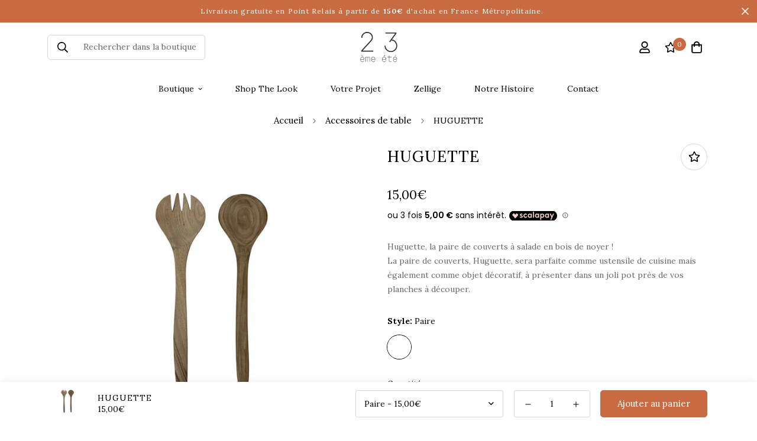

--- FILE ---
content_type: text/html; charset=utf-8
request_url: https://23eme-ete.com/products/paire-couvert-salade-ustensile-cuisine-8-diametre-x-31-hauteur-bois-noyer-huguette
body_size: 36853
content:

<!doctype html>
<html
  class="no-js supports-no-cookies"
  lang="fr"
  data-template="product"
  
>
  <head>
    <!-- Google Tag Manager -->
    <script>(function(w,d,s,l,i){w[l]=w[l]||[];w[l].push({'gtm.start':
    new Date().getTime(),event:'gtm.js'});var f=d.getElementsByTagName(s)[0],
    j=d.createElement(s),dl=l!='dataLayer'?'&l='+l:'';j.async=true;j.src=
    'https://www.googletagmanager.com/gtm.js?id='+i+dl;f.parentNode.insertBefore(j,f);
    })(window,document,'script','dataLayer','GTM-M4S8Z54');</script>
    <!-- End Google Tag Manager -->
    <meta charset="utf-8">
    <meta http-equiv="X-UA-Compatible" content="IE=edge">
    <meta name="viewport" content="width=device-width, initial-scale=1, maximum-scale=1.0, user-scalable=0">
    <meta name="theme-color" content="#000000"><link rel="canonical" href="https://23eme-ete.com/products/paire-couvert-salade-ustensile-cuisine-8-diametre-x-31-hauteur-bois-noyer-huguette">

<link href="//23eme-ete.com/cdn/shop/t/13/assets/theme.css?v=47362842401593303471675691449" rel="stylesheet" type="text/css" media="all" />
<link href="//23eme-ete.com/cdn/shop/t/13/assets/chunk.css?v=91983825693252634041674117515" rel="stylesheet" type="text/css" media="all" />


<link rel="dns-prefetch" href="https://23eme-ete.com/products/paire-couvert-salade-ustensile-cuisine-8-diametre-x-31-hauteur-bois-noyer-huguette" crossorigin>
<link rel="dns-prefetch" href="https://cdn.shopify.com" crossorigin>
<link rel="preconnect" href="https://23eme-ete.com/products/paire-couvert-salade-ustensile-cuisine-8-diametre-x-31-hauteur-bois-noyer-huguette" crossorigin>
<link rel="preconnect" href="https://cdn.shopify.com" crossorigin>

<link href="//23eme-ete.com/cdn/shop/t/13/assets/app.min.js?v=28774579962080151121674117510" as="script" rel="preload">
<link href="//23eme-ete.com/cdn/shop/t/13/assets/foxkit-app.min.js?v=65793317785293974771674117507" as="script" rel="preload">
<link href="//23eme-ete.com/cdn/shop/t/13/assets/product-card-swatch.min.js?v=38848960662260051401674117510" as="script" rel="preload">

<link rel="shortcut icon" href="//23eme-ete.com/cdn/shop/files/favicon-23eme-ete.png?crop=center&height=32&v=1658477178&width=32" type="image/png"><title class="product">Couverts à salade en bois de noyer, Huguette</title>
<meta name="description" content="Les couverts à salade, Huguette, sont travaillés à la main. Unique avec leur nuances de couleur brune, ils dégagent un côté moderne et surtout déco. La paire de couverts, Huguette, sera parfaite comme ustensile de cuisine mais également comme objet décoratif."><meta property="og:site_name" content="23ème Été">
<meta property="og:url" content="https://23eme-ete.com/products/paire-couvert-salade-ustensile-cuisine-8-diametre-x-31-hauteur-bois-noyer-huguette">
<meta property="og:title" content="Couverts à salade en bois de noyer, Huguette">
<meta property="og:type" content="product">
<meta property="og:description" content="Les couverts à salade, Huguette, sont travaillés à la main. Unique avec leur nuances de couleur brune, ils dégagent un côté moderne et surtout déco. La paire de couverts, Huguette, sera parfaite comme ustensile de cuisine mais également comme objet décoratif."><meta property="og:image" content="http://23eme-ete.com/cdn/shop/products/paire-couvert-salade-ustensile-cuisine-8-diametre-x-31-hauteur-bois-noyer-huguette-1.jpg?v=1660741747">
<meta property="og:image:secure_url" content="https://23eme-ete.com/cdn/shop/products/paire-couvert-salade-ustensile-cuisine-8-diametre-x-31-hauteur-bois-noyer-huguette-1.jpg?v=1660741747">
<meta property="og:image:width" content="800">
<meta property="og:image:height" content="800"><meta property="og:price:amount" content="15,00">
<meta property="og:price:currency" content="EUR"><meta name="twitter:card" content="summary_large_image">
<meta name="twitter:title" content="Couverts à salade en bois de noyer, Huguette">
<meta name="twitter:description" content="Les couverts à salade, Huguette, sont travaillés à la main. Unique avec leur nuances de couleur brune, ils dégagent un côté moderne et surtout déco. La paire de couverts, Huguette, sera parfaite comme ustensile de cuisine mais également comme objet décoratif.">

<link rel="preconnect" href="https://fonts.shopifycdn.com" crossorigin><link rel="preload" as="font" href="//23eme-ete.com/cdn/fonts/lora/lora_n4.9a60cb39eff3bfbc472bac5b3c5c4d7c878f0a8d.woff2" type="font/woff2" crossorigin>
  <link rel="preload" as="font" href="//23eme-ete.com/cdn/fonts/lora/lora_n7.58a834e7e54c895806b2ffc982e4a00af29b1b9c.woff2" type="font/woff2" crossorigin><link rel="preload" as="font" href="//23eme-ete.com/cdn/fonts/lora/lora_n4.9a60cb39eff3bfbc472bac5b3c5c4d7c878f0a8d.woff2" type="font/woff2" crossorigin><style>
  @font-face {  font-family: Lora;  font-weight: 400;  font-style: normal;  font-display: swap;  src: url("//23eme-ete.com/cdn/fonts/lora/lora_n4.9a60cb39eff3bfbc472bac5b3c5c4d7c878f0a8d.woff2") format("woff2"),       url("//23eme-ete.com/cdn/fonts/lora/lora_n4.4d935d2630ceaf34d2e494106075f8d9f1257d25.woff") format("woff");}@font-face {  font-family: Lora;  font-weight: 700;  font-style: normal;  font-display: swap;  src: url("//23eme-ete.com/cdn/fonts/lora/lora_n7.58a834e7e54c895806b2ffc982e4a00af29b1b9c.woff2") format("woff2"),       url("//23eme-ete.com/cdn/fonts/lora/lora_n7.05fdf76140ca6e72e48561caf7f9893c487c3f1b.woff") format("woff");}:root {  --font-stack-header: Lora, serif;  --font-style-header: normal;  --font-weight-header: 400;  --font-weight-header--bolder: 700;  --font-weight-header--lighter: 400;}@font-face {  font-family: Lora;  font-weight: 400;  font-style: normal;  font-display: swap;  src: url("//23eme-ete.com/cdn/fonts/lora/lora_n4.9a60cb39eff3bfbc472bac5b3c5c4d7c878f0a8d.woff2") format("woff2"),       url("//23eme-ete.com/cdn/fonts/lora/lora_n4.4d935d2630ceaf34d2e494106075f8d9f1257d25.woff") format("woff");}@font-face {  font-family: Lora;  font-weight: 700;  font-style: normal;  font-display: swap;  src: url("//23eme-ete.com/cdn/fonts/lora/lora_n7.58a834e7e54c895806b2ffc982e4a00af29b1b9c.woff2") format("woff2"),       url("//23eme-ete.com/cdn/fonts/lora/lora_n7.05fdf76140ca6e72e48561caf7f9893c487c3f1b.woff") format("woff");}@font-face {  font-family: Lora;  font-weight: 700;  font-style: normal;  font-display: swap;  src: url("//23eme-ete.com/cdn/fonts/lora/lora_n7.58a834e7e54c895806b2ffc982e4a00af29b1b9c.woff2") format("woff2"),       url("//23eme-ete.com/cdn/fonts/lora/lora_n7.05fdf76140ca6e72e48561caf7f9893c487c3f1b.woff") format("woff");}@font-face {  font-family: Lora;  font-weight: 400;  font-style: italic;  font-display: swap;  src: url("//23eme-ete.com/cdn/fonts/lora/lora_i4.a5059b22bd0a7547da84d66d2f523d17d17325d3.woff2") format("woff2"),       url("//23eme-ete.com/cdn/fonts/lora/lora_i4.cb2d2ab46128fa7f84060d5f92cf3f49dc8181bd.woff") format("woff");}@font-face {  font-family: Lora;  font-weight: 700;  font-style: italic;  font-display: swap;  src: url("//23eme-ete.com/cdn/fonts/lora/lora_i7.1bf76118f47019e7581a865f0f538b8ea5900419.woff2") format("woff2"),       url("//23eme-ete.com/cdn/fonts/lora/lora_i7.1a7c7f083405ec98e57d8033d38caa748580f7ff.woff") format("woff");}:root {  --font-weight-body--bold: 700;  --font-weight-body--bolder: 700;  --font-stack-body: Lora, serif;  --font-style-body: normal;  --font-weight-body: 400;}
</style>
<style>
  html{font-size:calc(var(--font-base-size,16) * 1px)}body{font-family:var(--font-stack-body)!important;font-weight:var(--font-weight-body);font-style:var(--font-style-body);color:var(--color-body-text);font-size:calc(var(--font-base-size,16) * 1px);line-height:calc(var(--base-line-height) * 1px);scroll-behavior:smooth}body .h1,body .h2,body .h3,body .h4,body .h5,body .h6,body h1,body h2,body h3,body h4,body h5,body h6{font-family:var(--font-stack-header);font-weight:var(--font-weight-header);font-style:var(--font-style-header);color:var(--color-heading-text);line-height:normal}body .h1,body h1{font-size:calc(((var(--font-h1-mobile))/ (var(--font-base-size))) * 1rem)}body .h2,body h2{font-size:calc(((var(--font-h2-mobile))/ (var(--font-base-size))) * 1rem)}body .h3,body h3{font-size:calc(((var(--font-h3-mobile))/ (var(--font-base-size))) * 1rem)}body .h4,body h4{font-size:calc(((var(--font-h4-mobile))/ (var(--font-base-size))) * 1rem)}body .h5,body h5{font-size:calc(((var(--font-h5-mobile))/ (var(--font-base-size))) * 1rem)}body .h6,body h6{font-size:calc(((var(--font-h6-mobile))/ (var(--font-base-size))) * 1rem);line-height:1.4}@media only screen and (min-width:768px){body .h1,body h1{font-size:calc(((var(--font-h1-desktop))/ (var(--font-base-size))) * 1rem)}body .h2,body h2{font-size:calc(((var(--font-h2-desktop))/ (var(--font-base-size))) * 1rem)}body .h3,body h3{font-size:calc(((var(--font-h3-desktop))/ (var(--font-base-size))) * 1rem)}body .h4,body h4{font-size:calc(((var(--font-h4-desktop))/ (var(--font-base-size))) * 1rem)}body .h5,body h5{font-size:calc(((var(--font-h5-desktop))/ (var(--font-base-size))) * 1rem)}body .h6,body h6{font-size:calc(((var(--font-h6-desktop))/ (var(--font-base-size))) * 1rem)}}.swiper-wrapper{display:flex}.swiper-container:not(.swiper-container-initialized) .swiper-slide{width:calc(100% / var(--items,1));flex:0 0 auto}@media (max-width:1023px){.swiper-container:not(.swiper-container-initialized) .swiper-slide{min-width:40vw;flex:0 0 auto}}@media (max-width:767px){.swiper-container:not(.swiper-container-initialized) .swiper-slide{min-width:66vw;flex:0 0 auto}}.opacity-0{opacity:0}.opacity-100{opacity:1!important;}.placeholder-background{position:absolute;top:0;right:0;bottom:0;left:0;pointer-events:none}.placeholder-background--animation{background-color:#000;animation:placeholder-background-loading 1.5s infinite linear}[data-image-loading]{position:relative}[data-image-loading]:after{content:'';background-color:#000;animation:placeholder-background-loading 1.5s infinite linear;position:absolute;top:0;left:0;width:100%;height:100%;z-index:1}[data-image-loading] img.lazyload{opacity:0}[data-image-loading] img.lazyloaded{opacity:1}.no-js [data-image-loading]{animation-name:none}.lazyload--fade-in{opacity:0;transition:.25s all}.lazyload--fade-in.lazyloaded{opacity:1}@media (min-width:768px){.hidden.md\:block{display:block!important}.hidden.md\:flex{display:flex!important}.hidden.md\:grid{display:grid!important}}@media (min-width:1024px){.hidden.lg\:block{display:block!important}.hidden.lg\:flex{display:flex!important}.hidden.lg\:grid{display:grid!important}}@media (min-width:1280px){.hidden.xl\:block{display:block!important}.hidden.xl\:flex{display:flex!important}.hidden.xl\:grid{display:grid!important}}

  h1, .h1,
  h2, .h2,
  h3, .h3,
  h4, .h4,
  h5, .h5,
  h6, .h6 {
    letter-spacing: 1px;
  }
</style>

    <script>
  // https://codebeautify.org/jsviewer

  function _debounce(fn, wait = 300) {
    let t;
    return (...args) => {
      clearTimeout(t);
      t = setTimeout(() => fn.apply(this, args), wait);
    };
  }

  try {
    window.MinimogSettings = window.MinimogSettings || {};
    window.___mnag = 'userA' + (window.___mnag1 || '') + 'gent';

    var _mh = document.querySelector('header.sf-header__mobile');
    var _dh = document.querySelector('header.sf-header__desktop');
    // Set header height
    function _shh() {
      if (!_mh || !_dh) {
        _mh = document.querySelector('header.sf-header__mobile');
        _dh = document.querySelector('header.sf-header__desktop');
      }
      // Header
      var _hd = window.innerWidth < 1024 ? _mh : _dh;
      if (_hd) {
        document.documentElement.style.setProperty('--sf-header-height', _hd.offsetHeight + 'px');
        window.MinimogSettings.headerHeight = _hd.offsetHeight;
      }
    }

    // setTopbarHeight
    function _stbh() {
      // Topbar
      var _tb = document.querySelector('.sf-topbar');
      if (_tb) {
        document.documentElement.style.setProperty('--sf-topbar-height', _tb.offsetHeight + 'px');
        window.MinimogSettings.topbarHeight = _tb.offsetHeight;
      }
    }

    // setAnnouncementHeight
    function _sah() {
      // announcement_bar
      var _ab = document.querySelector('.announcement-bar');
      if (_ab) {
        document.documentElement.style.setProperty('--sf-announcement-height', _ab.offsetHeight + 'px');
        window.MinimogSettings.topbarHeight = _ab.offsetHeight;
      }
    }

    // setMainContentPadding
    function _smcp() {
      // pageTemplate
      var _pt = document.documentElement.dataset.template;
      if (window.innerWidth >= 1024) {
        if (_dh && _dh.dataset.transparent === "true") {
          if (_pt === 'index' || _pt === 'collection') {
            document.documentElement.style.setProperty('--main-content-padding-top', '0px');
          }
        }
      } else {
        document.documentElement.style.removeProperty('--main-content-padding-top');
      }
    }

    // calculateSectionsHeight
    function _csh() {_shh();_stbh();_sah();_smcp();}
    window.addEventListener('resize', _debounce(_csh, 1000));

    document.documentElement.className = document.documentElement.className.replace('supports-no-cookies', 'supports-cookies').replace('no-js', 'js');
  } catch (error) {
    console.warn('Failed to execute critical scripts', error);
  }

  try {
    // Page speed agent
    var _nu = navigator[window.___mnag];
    var _psas = [
      {
        'b': 'ome-Li',
        'c': 'ghth',
        'd': 'ouse',
        'a': 'Chr',
      },
      {
        'd': 'hts',
        'a': 'Sp',
        'c': 'nsig',
        'b': 'eed I',
      },
      {
        'b': ' Lin',
        'd': '6_64',
        'a': 'X11;',
        'c': 'ux x8',
      }
    ];
    function __fn(i) {
      return Object.keys(_psas[i]).sort().reduce(function (a, c) { return a + _psas[i][c] }, '');
    }

    var __isPSA = (_nu.indexOf(__fn(0)) > -1 || _nu.indexOf(__fn(1)) > -1 || _nu.indexOf(__fn(2)) > -1);
    // var __isPSA = true

    window.___mnag = '!1';
    _psas = null;
  } catch (err) {
    var __isPSA = false;
    var _psas = null;
    window.___mnag = '!1';
  }

  // activateFontAndCriticalCSS
  

  // __activateStyle(this)
  function __as(l) {
    l.rel = 'stylesheet';
    l.media = 'all';
    l.removeAttribute('onload');
  }

  // _onChunkStyleLoad(this)
  function __ocsl(l) {
    if (!__isPSA) __as(l);
  }

  window.__isPSA = __isPSA;
</script>

    

    <link href="//23eme-ete.com/cdn/shop/t/13/assets/theme.css?v=47362842401593303471675691449" rel="stylesheet" type="text/css" media="all" />
    <link href="//23eme-ete.com/cdn/shop/t/13/assets/chunk.css?v=91983825693252634041674117515" rel="stylesheet" type="text/css" media="all" />

    
<style data-shopify>:root {		/* BODY */		--base-line-height: 14;		/* PRIMARY COLORS */		--color-primary: #000000;		--plyr-color-main: #000000;		--color-primary-darker: #333333;		/* TEXT COLORS */		--color-body-text: #000000;		--color-heading-text: #000000;		--color-sub-text: #000000;		--color-text-link: #000000;		--color-text-link-hover: #c96b42;		/* BUTTON COLORS */		--color-btn-bg:  #c96b42;		--color-btn-bg-hover: #000000;		--color-btn-text: #ffffff;		--color-btn-text-hover: #ffffff;    	--color-btn-secondary-border: #000000;    	--color-btn-secondary-text: #000000;		--btn-letter-spacing: 0px;		--btn-border-radius: 5px;		--btn-border-width: 1px;		--btn-line-height: 20px;				/* PRODUCT COLORS */		--product-title-color: #000000;		--product-sale-price-color: #c96b42;		--product-regular-price-color: #000000;		--product-type-color: #696969;		--product-desc-color: #696969;		/* TOPBAR COLORS */		--color-topbar-background: #ffffff;		--color-topbar-text: #696969;		/* MENU BAR COLORS */		--color-menu-background: #ffffff;		--color-menu-text: #000000;		/* BORDER COLORS */		--color-border: #d8d8d8;		/* FOOTER COLORS */		--color-footer-text: #000000;		--color-footer-subtext: #696969;		--color-footer-background: #ffffff;		--color-footer-link: #666666;		--color-footer-link-hover: #000000;		--color-footer-background-mobile: #F5F5F5;		/* FOOTER BOTTOM COLORS */		--color-footer-bottom-text: #696969;		--color-footer-bottom-background: #ffffff;		--color-footer-bottom-background-mobile: #F5F5F5;		/* HEADER */		--color-header-text: #000000;		--color-header-transparent-text: #ffffff;		--color-main-background: #ffffff;		--color-field-background: #ffffff;		--color-header-background: #ffffff;		--color-cart-wishlist-count: #ffffff;		--bg-cart-wishlist-count: #000000;		--swatch-item-background-default: #f7f8fa;		--text-gray-400: #777777;		--text-gray-9b: #9b9b9b;		--text-black: #000000;		--text-white: #ffffff;		--bg-gray-400: #f7f8fa;		--bg-black: #000000;		--rounded-full: 9999px;		--border-color-1: #eeeeee;		--border-color-2: #b2b2b2;		--border-color-3: #d2d2d2;		--border-color-4: #737373;		--color-secondary: #666666;		--color-success: #3a8735;		--color-warning: #ff706b;		--color-info: #959595;		--color-disabled: #cecece;		--bg-disabled: #f7f7f7;		--bg-hover: #737373;		--bg-color-tooltip: #000000;		--text-color-tooltip: #ffffff;		--color-image-overlay: #000000;		--opacity-image-overlay: 0.2;		--theme-shadow: 0 5px 15px 0 rgba(0, 0, 0, 0.07);    	--arrow-select-box: url(//23eme-ete.com/cdn/shop/t/13/assets/ar-down.svg?v=92728264558441377851674117514);		/* FONT SIZES */		--font-base-size: 14;		--font-btn-size: 15px;		--font-btn-weight: 500;		--font-h1-desktop: 49;		--font-h1-mobile: 46;		--font-h2-desktop: 38;		--font-h2-mobile: 34;		--font-h3-desktop: 28;		--font-h3-mobile: 25;		--font-h4-desktop: 25;		--font-h4-mobile: 22;		--font-h5-desktop: 21;		--font-h5-mobile: 19;		--font-h6-desktop: 19;		--font-h6-mobile: 17;    	--arrow-down-url: url(//23eme-ete.com/cdn/shop/t/13/assets/arrow-down.svg?v=157552497485556416461674117507);    	--arrow-down-white-url: url(//23eme-ete.com/cdn/shop/t/13/assets/arrow-down-white.svg?v=70535736727834135531674117513);    	--product-title-line-clamp: unset;		--spacing-sections-desktop: 50px;        --spacing-sections-tablet: 40px;        --spacing-sections-mobile: 25px;	}
</style>

<link href="//23eme-ete.com/cdn/shop/t/13/assets/custom.css?v=160811067756061342291674117561" rel="stylesheet" type="text/css" media="all" />

<style data-shopify>body {
    --container-width: 1140;
    --fluid-container-width: 1620px;
    --fluid-container-offset: 100px;
    background-color: #ffffff;
  }
  [style*="--aspect-ratio"]:before {
    padding-top: calc(100% / (0.0001 + var(--aspect-ratio, 16/9)));
  }
  @media ( max-width: 767px ) {
    [style*="--aspect-ratio"]:before {
      padding-top: calc(100% / (0.0001 + var(--aspect-ratio-mobile, var(--aspect-ratio, 16/9)) ));
    }
  }</style>


    <script src="//23eme-ete.com/cdn/shop/t/13/assets/theme-global.js?v=127375275894373169311674117513" defer="defer"></script>
    <script src="//23eme-ete.com/cdn/shop/t/13/assets/app.min.js?v=28774579962080151121674117510" defer="defer"></script>

    <script>window.performance && window.performance.mark && window.performance.mark('shopify.content_for_header.start');</script><meta name="facebook-domain-verification" content="35ka73pfp30p175xfdnq3idv7ofnaz">
<meta name="google-site-verification" content="TiTTP_PNBJBWEeuHnwW8-fccVTpY23GqLRjluhjzmuo">
<meta id="shopify-digital-wallet" name="shopify-digital-wallet" content="/61156688038/digital_wallets/dialog">
<meta name="shopify-checkout-api-token" content="04d3fb220224911cc5a5c9450eeff41a">
<meta id="in-context-paypal-metadata" data-shop-id="61156688038" data-venmo-supported="false" data-environment="production" data-locale="fr_FR" data-paypal-v4="true" data-currency="EUR">
<link rel="alternate" type="application/json+oembed" href="https://23eme-ete.com/products/paire-couvert-salade-ustensile-cuisine-8-diametre-x-31-hauteur-bois-noyer-huguette.oembed">
<script async="async" src="/checkouts/internal/preloads.js?locale=fr-FR"></script>
<script id="shopify-features" type="application/json">{"accessToken":"04d3fb220224911cc5a5c9450eeff41a","betas":["rich-media-storefront-analytics"],"domain":"23eme-ete.com","predictiveSearch":true,"shopId":61156688038,"locale":"fr"}</script>
<script>var Shopify = Shopify || {};
Shopify.shop = "23eme-ete.myshopify.com";
Shopify.locale = "fr";
Shopify.currency = {"active":"EUR","rate":"1.0"};
Shopify.country = "FR";
Shopify.theme = {"name":"23EME ÉTÉ - PROD","id":132335992998,"schema_name":"Minimog - OS 2.0","schema_version":"3.2.1","theme_store_id":null,"role":"main"};
Shopify.theme.handle = "null";
Shopify.theme.style = {"id":null,"handle":null};
Shopify.cdnHost = "23eme-ete.com/cdn";
Shopify.routes = Shopify.routes || {};
Shopify.routes.root = "/";</script>
<script type="module">!function(o){(o.Shopify=o.Shopify||{}).modules=!0}(window);</script>
<script>!function(o){function n(){var o=[];function n(){o.push(Array.prototype.slice.apply(arguments))}return n.q=o,n}var t=o.Shopify=o.Shopify||{};t.loadFeatures=n(),t.autoloadFeatures=n()}(window);</script>
<script id="shop-js-analytics" type="application/json">{"pageType":"product"}</script>
<script defer="defer" async type="module" src="//23eme-ete.com/cdn/shopifycloud/shop-js/modules/v2/client.init-shop-cart-sync_C7zOiP7n.fr.esm.js"></script>
<script defer="defer" async type="module" src="//23eme-ete.com/cdn/shopifycloud/shop-js/modules/v2/chunk.common_CSlijhlg.esm.js"></script>
<script type="module">
  await import("//23eme-ete.com/cdn/shopifycloud/shop-js/modules/v2/client.init-shop-cart-sync_C7zOiP7n.fr.esm.js");
await import("//23eme-ete.com/cdn/shopifycloud/shop-js/modules/v2/chunk.common_CSlijhlg.esm.js");

  window.Shopify.SignInWithShop?.initShopCartSync?.({"fedCMEnabled":true,"windoidEnabled":true});

</script>
<script>(function() {
  var isLoaded = false;
  function asyncLoad() {
    if (isLoaded) return;
    isLoaded = true;
    var urls = ["https:\/\/cdn.nfcube.com\/18d335a9ee60336cfa283aed22860f37.js?shop=23eme-ete.myshopify.com","\/\/cdn.shopify.com\/proxy\/17b705963061ba96e7eb28a9acc2a8924caf661683e22c1a9624eeb67f5c80ae\/shopify-script-tags.s3.eu-west-1.amazonaws.com\/smartseo\/instantpage.js?shop=23eme-ete.myshopify.com\u0026sp-cache-control=cHVibGljLCBtYXgtYWdlPTkwMA","\/\/cdn.shopify.com\/proxy\/6a1782636f5843f0ab0de0f9969ae436d53312604a50b4afdabd707d7d0c966b\/bucket.useifsapp.com\/theme-files-min\/js\/ifs-script-tag-min.js?v=2\u0026shop=23eme-ete.myshopify.com\u0026sp-cache-control=cHVibGljLCBtYXgtYWdlPTkwMA"];
    for (var i = 0; i < urls.length; i++) {
      var s = document.createElement('script');
      s.type = 'text/javascript';
      s.async = true;
      s.src = urls[i];
      var x = document.getElementsByTagName('script')[0];
      x.parentNode.insertBefore(s, x);
    }
  };
  if(window.attachEvent) {
    window.attachEvent('onload', asyncLoad);
  } else {
    window.addEventListener('load', asyncLoad, false);
  }
})();</script>
<script id="__st">var __st={"a":61156688038,"offset":3600,"reqid":"ff58c1b5-1c08-47ed-a7d7-3b3c0050a384-1768524289","pageurl":"23eme-ete.com\/products\/paire-couvert-salade-ustensile-cuisine-8-diametre-x-31-hauteur-bois-noyer-huguette","u":"92157d926d76","p":"product","rtyp":"product","rid":7489036943526};</script>
<script>window.ShopifyPaypalV4VisibilityTracking = true;</script>
<script id="captcha-bootstrap">!function(){'use strict';const t='contact',e='account',n='new_comment',o=[[t,t],['blogs',n],['comments',n],[t,'customer']],c=[[e,'customer_login'],[e,'guest_login'],[e,'recover_customer_password'],[e,'create_customer']],r=t=>t.map((([t,e])=>`form[action*='/${t}']:not([data-nocaptcha='true']) input[name='form_type'][value='${e}']`)).join(','),a=t=>()=>t?[...document.querySelectorAll(t)].map((t=>t.form)):[];function s(){const t=[...o],e=r(t);return a(e)}const i='password',u='form_key',d=['recaptcha-v3-token','g-recaptcha-response','h-captcha-response',i],f=()=>{try{return window.sessionStorage}catch{return}},m='__shopify_v',_=t=>t.elements[u];function p(t,e,n=!1){try{const o=window.sessionStorage,c=JSON.parse(o.getItem(e)),{data:r}=function(t){const{data:e,action:n}=t;return t[m]||n?{data:e,action:n}:{data:t,action:n}}(c);for(const[e,n]of Object.entries(r))t.elements[e]&&(t.elements[e].value=n);n&&o.removeItem(e)}catch(o){console.error('form repopulation failed',{error:o})}}const l='form_type',E='cptcha';function T(t){t.dataset[E]=!0}const w=window,h=w.document,L='Shopify',v='ce_forms',y='captcha';let A=!1;((t,e)=>{const n=(g='f06e6c50-85a8-45c8-87d0-21a2b65856fe',I='https://cdn.shopify.com/shopifycloud/storefront-forms-hcaptcha/ce_storefront_forms_captcha_hcaptcha.v1.5.2.iife.js',D={infoText:'Protégé par hCaptcha',privacyText:'Confidentialité',termsText:'Conditions'},(t,e,n)=>{const o=w[L][v],c=o.bindForm;if(c)return c(t,g,e,D).then(n);var r;o.q.push([[t,g,e,D],n]),r=I,A||(h.body.append(Object.assign(h.createElement('script'),{id:'captcha-provider',async:!0,src:r})),A=!0)});var g,I,D;w[L]=w[L]||{},w[L][v]=w[L][v]||{},w[L][v].q=[],w[L][y]=w[L][y]||{},w[L][y].protect=function(t,e){n(t,void 0,e),T(t)},Object.freeze(w[L][y]),function(t,e,n,w,h,L){const[v,y,A,g]=function(t,e,n){const i=e?o:[],u=t?c:[],d=[...i,...u],f=r(d),m=r(i),_=r(d.filter((([t,e])=>n.includes(e))));return[a(f),a(m),a(_),s()]}(w,h,L),I=t=>{const e=t.target;return e instanceof HTMLFormElement?e:e&&e.form},D=t=>v().includes(t);t.addEventListener('submit',(t=>{const e=I(t);if(!e)return;const n=D(e)&&!e.dataset.hcaptchaBound&&!e.dataset.recaptchaBound,o=_(e),c=g().includes(e)&&(!o||!o.value);(n||c)&&t.preventDefault(),c&&!n&&(function(t){try{if(!f())return;!function(t){const e=f();if(!e)return;const n=_(t);if(!n)return;const o=n.value;o&&e.removeItem(o)}(t);const e=Array.from(Array(32),(()=>Math.random().toString(36)[2])).join('');!function(t,e){_(t)||t.append(Object.assign(document.createElement('input'),{type:'hidden',name:u})),t.elements[u].value=e}(t,e),function(t,e){const n=f();if(!n)return;const o=[...t.querySelectorAll(`input[type='${i}']`)].map((({name:t})=>t)),c=[...d,...o],r={};for(const[a,s]of new FormData(t).entries())c.includes(a)||(r[a]=s);n.setItem(e,JSON.stringify({[m]:1,action:t.action,data:r}))}(t,e)}catch(e){console.error('failed to persist form',e)}}(e),e.submit())}));const S=(t,e)=>{t&&!t.dataset[E]&&(n(t,e.some((e=>e===t))),T(t))};for(const o of['focusin','change'])t.addEventListener(o,(t=>{const e=I(t);D(e)&&S(e,y())}));const B=e.get('form_key'),M=e.get(l),P=B&&M;t.addEventListener('DOMContentLoaded',(()=>{const t=y();if(P)for(const e of t)e.elements[l].value===M&&p(e,B);[...new Set([...A(),...v().filter((t=>'true'===t.dataset.shopifyCaptcha))])].forEach((e=>S(e,t)))}))}(h,new URLSearchParams(w.location.search),n,t,e,['guest_login'])})(!0,!0)}();</script>
<script integrity="sha256-4kQ18oKyAcykRKYeNunJcIwy7WH5gtpwJnB7kiuLZ1E=" data-source-attribution="shopify.loadfeatures" defer="defer" src="//23eme-ete.com/cdn/shopifycloud/storefront/assets/storefront/load_feature-a0a9edcb.js" crossorigin="anonymous"></script>
<script data-source-attribution="shopify.dynamic_checkout.dynamic.init">var Shopify=Shopify||{};Shopify.PaymentButton=Shopify.PaymentButton||{isStorefrontPortableWallets:!0,init:function(){window.Shopify.PaymentButton.init=function(){};var t=document.createElement("script");t.src="https://23eme-ete.com/cdn/shopifycloud/portable-wallets/latest/portable-wallets.fr.js",t.type="module",document.head.appendChild(t)}};
</script>
<script data-source-attribution="shopify.dynamic_checkout.buyer_consent">
  function portableWalletsHideBuyerConsent(e){var t=document.getElementById("shopify-buyer-consent"),n=document.getElementById("shopify-subscription-policy-button");t&&n&&(t.classList.add("hidden"),t.setAttribute("aria-hidden","true"),n.removeEventListener("click",e))}function portableWalletsShowBuyerConsent(e){var t=document.getElementById("shopify-buyer-consent"),n=document.getElementById("shopify-subscription-policy-button");t&&n&&(t.classList.remove("hidden"),t.removeAttribute("aria-hidden"),n.addEventListener("click",e))}window.Shopify?.PaymentButton&&(window.Shopify.PaymentButton.hideBuyerConsent=portableWalletsHideBuyerConsent,window.Shopify.PaymentButton.showBuyerConsent=portableWalletsShowBuyerConsent);
</script>
<script>
  function portableWalletsCleanup(e){e&&e.src&&console.error("Failed to load portable wallets script "+e.src);var t=document.querySelectorAll("shopify-accelerated-checkout .shopify-payment-button__skeleton, shopify-accelerated-checkout-cart .wallet-cart-button__skeleton"),e=document.getElementById("shopify-buyer-consent");for(let e=0;e<t.length;e++)t[e].remove();e&&e.remove()}function portableWalletsNotLoadedAsModule(e){e instanceof ErrorEvent&&"string"==typeof e.message&&e.message.includes("import.meta")&&"string"==typeof e.filename&&e.filename.includes("portable-wallets")&&(window.removeEventListener("error",portableWalletsNotLoadedAsModule),window.Shopify.PaymentButton.failedToLoad=e,"loading"===document.readyState?document.addEventListener("DOMContentLoaded",window.Shopify.PaymentButton.init):window.Shopify.PaymentButton.init())}window.addEventListener("error",portableWalletsNotLoadedAsModule);
</script>

<script type="module" src="https://23eme-ete.com/cdn/shopifycloud/portable-wallets/latest/portable-wallets.fr.js" onError="portableWalletsCleanup(this)" crossorigin="anonymous"></script>
<script nomodule>
  document.addEventListener("DOMContentLoaded", portableWalletsCleanup);
</script>

<link id="shopify-accelerated-checkout-styles" rel="stylesheet" media="screen" href="https://23eme-ete.com/cdn/shopifycloud/portable-wallets/latest/accelerated-checkout-backwards-compat.css" crossorigin="anonymous">
<style id="shopify-accelerated-checkout-cart">
        #shopify-buyer-consent {
  margin-top: 1em;
  display: inline-block;
  width: 100%;
}

#shopify-buyer-consent.hidden {
  display: none;
}

#shopify-subscription-policy-button {
  background: none;
  border: none;
  padding: 0;
  text-decoration: underline;
  font-size: inherit;
  cursor: pointer;
}

#shopify-subscription-policy-button::before {
  box-shadow: none;
}

      </style>

<script>window.performance && window.performance.mark && window.performance.mark('shopify.content_for_header.end');</script>    
  <!-- BEGIN app block: shopify://apps/smart-seo/blocks/smartseo/7b0a6064-ca2e-4392-9a1d-8c43c942357b --><meta name="smart-seo-integrated" content="true" /><!-- metatagsSavedToSEOFields: false --><!-- BEGIN app snippet: smartseo.product.metatags --><!-- product_seo_template_metafield:  --><title>Couverts à salade en bois de noyer, Huguette</title>
<meta name="description" content="Les couverts à salade, Huguette, sont travaillés à la main. Unique avec leur nuances de couleur brune, ils dégagent un côté moderne et surtout déco. La paire de couverts, Huguette, sera parfaite comme ustensile de cuisine mais également comme objet décoratif." />
<meta name="smartseo-timestamp" content="0" /><!-- END app snippet --><!-- END app block --><!-- BEGIN app block: shopify://apps/yotpo-product-reviews/blocks/settings/eb7dfd7d-db44-4334-bc49-c893b51b36cf -->


  <script type="text/javascript" src="https://cdn-widgetsrepository.yotpo.com/v1/loader/8GQrKfnKJHFAJtE8MDHDgmpxiW7CiFUptuVt6mEb?languageCode=fr" async></script>



  
<!-- END app block --><link href="https://monorail-edge.shopifysvc.com" rel="dns-prefetch">
<script>(function(){if ("sendBeacon" in navigator && "performance" in window) {try {var session_token_from_headers = performance.getEntriesByType('navigation')[0].serverTiming.find(x => x.name == '_s').description;} catch {var session_token_from_headers = undefined;}var session_cookie_matches = document.cookie.match(/_shopify_s=([^;]*)/);var session_token_from_cookie = session_cookie_matches && session_cookie_matches.length === 2 ? session_cookie_matches[1] : "";var session_token = session_token_from_headers || session_token_from_cookie || "";function handle_abandonment_event(e) {var entries = performance.getEntries().filter(function(entry) {return /monorail-edge.shopifysvc.com/.test(entry.name);});if (!window.abandonment_tracked && entries.length === 0) {window.abandonment_tracked = true;var currentMs = Date.now();var navigation_start = performance.timing.navigationStart;var payload = {shop_id: 61156688038,url: window.location.href,navigation_start,duration: currentMs - navigation_start,session_token,page_type: "product"};window.navigator.sendBeacon("https://monorail-edge.shopifysvc.com/v1/produce", JSON.stringify({schema_id: "online_store_buyer_site_abandonment/1.1",payload: payload,metadata: {event_created_at_ms: currentMs,event_sent_at_ms: currentMs}}));}}window.addEventListener('pagehide', handle_abandonment_event);}}());</script>
<script id="web-pixels-manager-setup">(function e(e,d,r,n,o){if(void 0===o&&(o={}),!Boolean(null===(a=null===(i=window.Shopify)||void 0===i?void 0:i.analytics)||void 0===a?void 0:a.replayQueue)){var i,a;window.Shopify=window.Shopify||{};var t=window.Shopify;t.analytics=t.analytics||{};var s=t.analytics;s.replayQueue=[],s.publish=function(e,d,r){return s.replayQueue.push([e,d,r]),!0};try{self.performance.mark("wpm:start")}catch(e){}var l=function(){var e={modern:/Edge?\/(1{2}[4-9]|1[2-9]\d|[2-9]\d{2}|\d{4,})\.\d+(\.\d+|)|Firefox\/(1{2}[4-9]|1[2-9]\d|[2-9]\d{2}|\d{4,})\.\d+(\.\d+|)|Chrom(ium|e)\/(9{2}|\d{3,})\.\d+(\.\d+|)|(Maci|X1{2}).+ Version\/(15\.\d+|(1[6-9]|[2-9]\d|\d{3,})\.\d+)([,.]\d+|)( \(\w+\)|)( Mobile\/\w+|) Safari\/|Chrome.+OPR\/(9{2}|\d{3,})\.\d+\.\d+|(CPU[ +]OS|iPhone[ +]OS|CPU[ +]iPhone|CPU IPhone OS|CPU iPad OS)[ +]+(15[._]\d+|(1[6-9]|[2-9]\d|\d{3,})[._]\d+)([._]\d+|)|Android:?[ /-](13[3-9]|1[4-9]\d|[2-9]\d{2}|\d{4,})(\.\d+|)(\.\d+|)|Android.+Firefox\/(13[5-9]|1[4-9]\d|[2-9]\d{2}|\d{4,})\.\d+(\.\d+|)|Android.+Chrom(ium|e)\/(13[3-9]|1[4-9]\d|[2-9]\d{2}|\d{4,})\.\d+(\.\d+|)|SamsungBrowser\/([2-9]\d|\d{3,})\.\d+/,legacy:/Edge?\/(1[6-9]|[2-9]\d|\d{3,})\.\d+(\.\d+|)|Firefox\/(5[4-9]|[6-9]\d|\d{3,})\.\d+(\.\d+|)|Chrom(ium|e)\/(5[1-9]|[6-9]\d|\d{3,})\.\d+(\.\d+|)([\d.]+$|.*Safari\/(?![\d.]+ Edge\/[\d.]+$))|(Maci|X1{2}).+ Version\/(10\.\d+|(1[1-9]|[2-9]\d|\d{3,})\.\d+)([,.]\d+|)( \(\w+\)|)( Mobile\/\w+|) Safari\/|Chrome.+OPR\/(3[89]|[4-9]\d|\d{3,})\.\d+\.\d+|(CPU[ +]OS|iPhone[ +]OS|CPU[ +]iPhone|CPU IPhone OS|CPU iPad OS)[ +]+(10[._]\d+|(1[1-9]|[2-9]\d|\d{3,})[._]\d+)([._]\d+|)|Android:?[ /-](13[3-9]|1[4-9]\d|[2-9]\d{2}|\d{4,})(\.\d+|)(\.\d+|)|Mobile Safari.+OPR\/([89]\d|\d{3,})\.\d+\.\d+|Android.+Firefox\/(13[5-9]|1[4-9]\d|[2-9]\d{2}|\d{4,})\.\d+(\.\d+|)|Android.+Chrom(ium|e)\/(13[3-9]|1[4-9]\d|[2-9]\d{2}|\d{4,})\.\d+(\.\d+|)|Android.+(UC? ?Browser|UCWEB|U3)[ /]?(15\.([5-9]|\d{2,})|(1[6-9]|[2-9]\d|\d{3,})\.\d+)\.\d+|SamsungBrowser\/(5\.\d+|([6-9]|\d{2,})\.\d+)|Android.+MQ{2}Browser\/(14(\.(9|\d{2,})|)|(1[5-9]|[2-9]\d|\d{3,})(\.\d+|))(\.\d+|)|K[Aa][Ii]OS\/(3\.\d+|([4-9]|\d{2,})\.\d+)(\.\d+|)/},d=e.modern,r=e.legacy,n=navigator.userAgent;return n.match(d)?"modern":n.match(r)?"legacy":"unknown"}(),u="modern"===l?"modern":"legacy",c=(null!=n?n:{modern:"",legacy:""})[u],f=function(e){return[e.baseUrl,"/wpm","/b",e.hashVersion,"modern"===e.buildTarget?"m":"l",".js"].join("")}({baseUrl:d,hashVersion:r,buildTarget:u}),m=function(e){var d=e.version,r=e.bundleTarget,n=e.surface,o=e.pageUrl,i=e.monorailEndpoint;return{emit:function(e){var a=e.status,t=e.errorMsg,s=(new Date).getTime(),l=JSON.stringify({metadata:{event_sent_at_ms:s},events:[{schema_id:"web_pixels_manager_load/3.1",payload:{version:d,bundle_target:r,page_url:o,status:a,surface:n,error_msg:t},metadata:{event_created_at_ms:s}}]});if(!i)return console&&console.warn&&console.warn("[Web Pixels Manager] No Monorail endpoint provided, skipping logging."),!1;try{return self.navigator.sendBeacon.bind(self.navigator)(i,l)}catch(e){}var u=new XMLHttpRequest;try{return u.open("POST",i,!0),u.setRequestHeader("Content-Type","text/plain"),u.send(l),!0}catch(e){return console&&console.warn&&console.warn("[Web Pixels Manager] Got an unhandled error while logging to Monorail."),!1}}}}({version:r,bundleTarget:l,surface:e.surface,pageUrl:self.location.href,monorailEndpoint:e.monorailEndpoint});try{o.browserTarget=l,function(e){var d=e.src,r=e.async,n=void 0===r||r,o=e.onload,i=e.onerror,a=e.sri,t=e.scriptDataAttributes,s=void 0===t?{}:t,l=document.createElement("script"),u=document.querySelector("head"),c=document.querySelector("body");if(l.async=n,l.src=d,a&&(l.integrity=a,l.crossOrigin="anonymous"),s)for(var f in s)if(Object.prototype.hasOwnProperty.call(s,f))try{l.dataset[f]=s[f]}catch(e){}if(o&&l.addEventListener("load",o),i&&l.addEventListener("error",i),u)u.appendChild(l);else{if(!c)throw new Error("Did not find a head or body element to append the script");c.appendChild(l)}}({src:f,async:!0,onload:function(){if(!function(){var e,d;return Boolean(null===(d=null===(e=window.Shopify)||void 0===e?void 0:e.analytics)||void 0===d?void 0:d.initialized)}()){var d=window.webPixelsManager.init(e)||void 0;if(d){var r=window.Shopify.analytics;r.replayQueue.forEach((function(e){var r=e[0],n=e[1],o=e[2];d.publishCustomEvent(r,n,o)})),r.replayQueue=[],r.publish=d.publishCustomEvent,r.visitor=d.visitor,r.initialized=!0}}},onerror:function(){return m.emit({status:"failed",errorMsg:"".concat(f," has failed to load")})},sri:function(e){var d=/^sha384-[A-Za-z0-9+/=]+$/;return"string"==typeof e&&d.test(e)}(c)?c:"",scriptDataAttributes:o}),m.emit({status:"loading"})}catch(e){m.emit({status:"failed",errorMsg:(null==e?void 0:e.message)||"Unknown error"})}}})({shopId: 61156688038,storefrontBaseUrl: "https://23eme-ete.com",extensionsBaseUrl: "https://extensions.shopifycdn.com/cdn/shopifycloud/web-pixels-manager",monorailEndpoint: "https://monorail-edge.shopifysvc.com/unstable/produce_batch",surface: "storefront-renderer",enabledBetaFlags: ["2dca8a86"],webPixelsConfigList: [{"id":"952697174","configuration":"{\"config\":\"{\\\"pixel_id\\\":\\\"G-ZGCXV2RXTH\\\",\\\"target_country\\\":\\\"FR\\\",\\\"gtag_events\\\":[{\\\"type\\\":\\\"begin_checkout\\\",\\\"action_label\\\":\\\"G-ZGCXV2RXTH\\\"},{\\\"type\\\":\\\"search\\\",\\\"action_label\\\":\\\"G-ZGCXV2RXTH\\\"},{\\\"type\\\":\\\"view_item\\\",\\\"action_label\\\":[\\\"G-ZGCXV2RXTH\\\",\\\"MC-20CYX6G00M\\\"]},{\\\"type\\\":\\\"purchase\\\",\\\"action_label\\\":[\\\"G-ZGCXV2RXTH\\\",\\\"MC-20CYX6G00M\\\"]},{\\\"type\\\":\\\"page_view\\\",\\\"action_label\\\":[\\\"G-ZGCXV2RXTH\\\",\\\"MC-20CYX6G00M\\\"]},{\\\"type\\\":\\\"add_payment_info\\\",\\\"action_label\\\":\\\"G-ZGCXV2RXTH\\\"},{\\\"type\\\":\\\"add_to_cart\\\",\\\"action_label\\\":\\\"G-ZGCXV2RXTH\\\"}],\\\"enable_monitoring_mode\\\":false}\"}","eventPayloadVersion":"v1","runtimeContext":"OPEN","scriptVersion":"b2a88bafab3e21179ed38636efcd8a93","type":"APP","apiClientId":1780363,"privacyPurposes":[],"dataSharingAdjustments":{"protectedCustomerApprovalScopes":["read_customer_address","read_customer_email","read_customer_name","read_customer_personal_data","read_customer_phone"]}},{"id":"545653078","configuration":"{\"accountID\":\"82f25811-b8d7-463e-980a-687c6e4ebc88\"}","eventPayloadVersion":"v1","runtimeContext":"STRICT","scriptVersion":"d0369370d97f2cca6d5c273406637796","type":"APP","apiClientId":5433881,"privacyPurposes":["ANALYTICS","MARKETING","SALE_OF_DATA"],"dataSharingAdjustments":{"protectedCustomerApprovalScopes":["read_customer_email","read_customer_name","read_customer_personal_data"]}},{"id":"shopify-app-pixel","configuration":"{}","eventPayloadVersion":"v1","runtimeContext":"STRICT","scriptVersion":"0450","apiClientId":"shopify-pixel","type":"APP","privacyPurposes":["ANALYTICS","MARKETING"]},{"id":"shopify-custom-pixel","eventPayloadVersion":"v1","runtimeContext":"LAX","scriptVersion":"0450","apiClientId":"shopify-pixel","type":"CUSTOM","privacyPurposes":["ANALYTICS","MARKETING"]}],isMerchantRequest: false,initData: {"shop":{"name":"23ème Été","paymentSettings":{"currencyCode":"EUR"},"myshopifyDomain":"23eme-ete.myshopify.com","countryCode":"FR","storefrontUrl":"https:\/\/23eme-ete.com"},"customer":null,"cart":null,"checkout":null,"productVariants":[{"price":{"amount":15.0,"currencyCode":"EUR"},"product":{"title":"HUGUETTE","vendor":"23EME ETE","id":"7489036943526","untranslatedTitle":"HUGUETTE","url":"\/products\/paire-couvert-salade-ustensile-cuisine-8-diametre-x-31-hauteur-bois-noyer-huguette","type":"Décorations"},"id":"43309010059430","image":{"src":"\/\/23eme-ete.com\/cdn\/shop\/products\/paire-couvert-salade-ustensile-cuisine-8-diametre-x-31-hauteur-bois-noyer-huguette-1.jpg?v=1660741747"},"sku":"","title":"Paire","untranslatedTitle":"Paire"}],"purchasingCompany":null},},"https://23eme-ete.com/cdn","fcfee988w5aeb613cpc8e4bc33m6693e112",{"modern":"","legacy":""},{"shopId":"61156688038","storefrontBaseUrl":"https:\/\/23eme-ete.com","extensionBaseUrl":"https:\/\/extensions.shopifycdn.com\/cdn\/shopifycloud\/web-pixels-manager","surface":"storefront-renderer","enabledBetaFlags":"[\"2dca8a86\"]","isMerchantRequest":"false","hashVersion":"fcfee988w5aeb613cpc8e4bc33m6693e112","publish":"custom","events":"[[\"page_viewed\",{}],[\"product_viewed\",{\"productVariant\":{\"price\":{\"amount\":15.0,\"currencyCode\":\"EUR\"},\"product\":{\"title\":\"HUGUETTE\",\"vendor\":\"23EME ETE\",\"id\":\"7489036943526\",\"untranslatedTitle\":\"HUGUETTE\",\"url\":\"\/products\/paire-couvert-salade-ustensile-cuisine-8-diametre-x-31-hauteur-bois-noyer-huguette\",\"type\":\"Décorations\"},\"id\":\"43309010059430\",\"image\":{\"src\":\"\/\/23eme-ete.com\/cdn\/shop\/products\/paire-couvert-salade-ustensile-cuisine-8-diametre-x-31-hauteur-bois-noyer-huguette-1.jpg?v=1660741747\"},\"sku\":\"\",\"title\":\"Paire\",\"untranslatedTitle\":\"Paire\"}}]]"});</script><script>
  window.ShopifyAnalytics = window.ShopifyAnalytics || {};
  window.ShopifyAnalytics.meta = window.ShopifyAnalytics.meta || {};
  window.ShopifyAnalytics.meta.currency = 'EUR';
  var meta = {"product":{"id":7489036943526,"gid":"gid:\/\/shopify\/Product\/7489036943526","vendor":"23EME ETE","type":"Décorations","handle":"paire-couvert-salade-ustensile-cuisine-8-diametre-x-31-hauteur-bois-noyer-huguette","variants":[{"id":43309010059430,"price":1500,"name":"HUGUETTE - Paire","public_title":"Paire","sku":""}],"remote":false},"page":{"pageType":"product","resourceType":"product","resourceId":7489036943526,"requestId":"ff58c1b5-1c08-47ed-a7d7-3b3c0050a384-1768524289"}};
  for (var attr in meta) {
    window.ShopifyAnalytics.meta[attr] = meta[attr];
  }
</script>
<script class="analytics">
  (function () {
    var customDocumentWrite = function(content) {
      var jquery = null;

      if (window.jQuery) {
        jquery = window.jQuery;
      } else if (window.Checkout && window.Checkout.$) {
        jquery = window.Checkout.$;
      }

      if (jquery) {
        jquery('body').append(content);
      }
    };

    var hasLoggedConversion = function(token) {
      if (token) {
        return document.cookie.indexOf('loggedConversion=' + token) !== -1;
      }
      return false;
    }

    var setCookieIfConversion = function(token) {
      if (token) {
        var twoMonthsFromNow = new Date(Date.now());
        twoMonthsFromNow.setMonth(twoMonthsFromNow.getMonth() + 2);

        document.cookie = 'loggedConversion=' + token + '; expires=' + twoMonthsFromNow;
      }
    }

    var trekkie = window.ShopifyAnalytics.lib = window.trekkie = window.trekkie || [];
    if (trekkie.integrations) {
      return;
    }
    trekkie.methods = [
      'identify',
      'page',
      'ready',
      'track',
      'trackForm',
      'trackLink'
    ];
    trekkie.factory = function(method) {
      return function() {
        var args = Array.prototype.slice.call(arguments);
        args.unshift(method);
        trekkie.push(args);
        return trekkie;
      };
    };
    for (var i = 0; i < trekkie.methods.length; i++) {
      var key = trekkie.methods[i];
      trekkie[key] = trekkie.factory(key);
    }
    trekkie.load = function(config) {
      trekkie.config = config || {};
      trekkie.config.initialDocumentCookie = document.cookie;
      var first = document.getElementsByTagName('script')[0];
      var script = document.createElement('script');
      script.type = 'text/javascript';
      script.onerror = function(e) {
        var scriptFallback = document.createElement('script');
        scriptFallback.type = 'text/javascript';
        scriptFallback.onerror = function(error) {
                var Monorail = {
      produce: function produce(monorailDomain, schemaId, payload) {
        var currentMs = new Date().getTime();
        var event = {
          schema_id: schemaId,
          payload: payload,
          metadata: {
            event_created_at_ms: currentMs,
            event_sent_at_ms: currentMs
          }
        };
        return Monorail.sendRequest("https://" + monorailDomain + "/v1/produce", JSON.stringify(event));
      },
      sendRequest: function sendRequest(endpointUrl, payload) {
        // Try the sendBeacon API
        if (window && window.navigator && typeof window.navigator.sendBeacon === 'function' && typeof window.Blob === 'function' && !Monorail.isIos12()) {
          var blobData = new window.Blob([payload], {
            type: 'text/plain'
          });

          if (window.navigator.sendBeacon(endpointUrl, blobData)) {
            return true;
          } // sendBeacon was not successful

        } // XHR beacon

        var xhr = new XMLHttpRequest();

        try {
          xhr.open('POST', endpointUrl);
          xhr.setRequestHeader('Content-Type', 'text/plain');
          xhr.send(payload);
        } catch (e) {
          console.log(e);
        }

        return false;
      },
      isIos12: function isIos12() {
        return window.navigator.userAgent.lastIndexOf('iPhone; CPU iPhone OS 12_') !== -1 || window.navigator.userAgent.lastIndexOf('iPad; CPU OS 12_') !== -1;
      }
    };
    Monorail.produce('monorail-edge.shopifysvc.com',
      'trekkie_storefront_load_errors/1.1',
      {shop_id: 61156688038,
      theme_id: 132335992998,
      app_name: "storefront",
      context_url: window.location.href,
      source_url: "//23eme-ete.com/cdn/s/trekkie.storefront.cd680fe47e6c39ca5d5df5f0a32d569bc48c0f27.min.js"});

        };
        scriptFallback.async = true;
        scriptFallback.src = '//23eme-ete.com/cdn/s/trekkie.storefront.cd680fe47e6c39ca5d5df5f0a32d569bc48c0f27.min.js';
        first.parentNode.insertBefore(scriptFallback, first);
      };
      script.async = true;
      script.src = '//23eme-ete.com/cdn/s/trekkie.storefront.cd680fe47e6c39ca5d5df5f0a32d569bc48c0f27.min.js';
      first.parentNode.insertBefore(script, first);
    };
    trekkie.load(
      {"Trekkie":{"appName":"storefront","development":false,"defaultAttributes":{"shopId":61156688038,"isMerchantRequest":null,"themeId":132335992998,"themeCityHash":"7690525500751914980","contentLanguage":"fr","currency":"EUR","eventMetadataId":"546d8535-5d38-4d5e-81f4-9745a004ca1b"},"isServerSideCookieWritingEnabled":true,"monorailRegion":"shop_domain","enabledBetaFlags":["65f19447"]},"Session Attribution":{},"S2S":{"facebookCapiEnabled":false,"source":"trekkie-storefront-renderer","apiClientId":580111}}
    );

    var loaded = false;
    trekkie.ready(function() {
      if (loaded) return;
      loaded = true;

      window.ShopifyAnalytics.lib = window.trekkie;

      var originalDocumentWrite = document.write;
      document.write = customDocumentWrite;
      try { window.ShopifyAnalytics.merchantGoogleAnalytics.call(this); } catch(error) {};
      document.write = originalDocumentWrite;

      window.ShopifyAnalytics.lib.page(null,{"pageType":"product","resourceType":"product","resourceId":7489036943526,"requestId":"ff58c1b5-1c08-47ed-a7d7-3b3c0050a384-1768524289","shopifyEmitted":true});

      var match = window.location.pathname.match(/checkouts\/(.+)\/(thank_you|post_purchase)/)
      var token = match? match[1]: undefined;
      if (!hasLoggedConversion(token)) {
        setCookieIfConversion(token);
        window.ShopifyAnalytics.lib.track("Viewed Product",{"currency":"EUR","variantId":43309010059430,"productId":7489036943526,"productGid":"gid:\/\/shopify\/Product\/7489036943526","name":"HUGUETTE - Paire","price":"15.00","sku":"","brand":"23EME ETE","variant":"Paire","category":"Décorations","nonInteraction":true,"remote":false},undefined,undefined,{"shopifyEmitted":true});
      window.ShopifyAnalytics.lib.track("monorail:\/\/trekkie_storefront_viewed_product\/1.1",{"currency":"EUR","variantId":43309010059430,"productId":7489036943526,"productGid":"gid:\/\/shopify\/Product\/7489036943526","name":"HUGUETTE - Paire","price":"15.00","sku":"","brand":"23EME ETE","variant":"Paire","category":"Décorations","nonInteraction":true,"remote":false,"referer":"https:\/\/23eme-ete.com\/products\/paire-couvert-salade-ustensile-cuisine-8-diametre-x-31-hauteur-bois-noyer-huguette"});
      }
    });


        var eventsListenerScript = document.createElement('script');
        eventsListenerScript.async = true;
        eventsListenerScript.src = "//23eme-ete.com/cdn/shopifycloud/storefront/assets/shop_events_listener-3da45d37.js";
        document.getElementsByTagName('head')[0].appendChild(eventsListenerScript);

})();</script>
<script
  defer
  src="https://23eme-ete.com/cdn/shopifycloud/perf-kit/shopify-perf-kit-3.0.3.min.js"
  data-application="storefront-renderer"
  data-shop-id="61156688038"
  data-render-region="gcp-us-east1"
  data-page-type="product"
  data-theme-instance-id="132335992998"
  data-theme-name="Minimog - OS 2.0"
  data-theme-version="3.2.1"
  data-monorail-region="shop_domain"
  data-resource-timing-sampling-rate="10"
  data-shs="true"
  data-shs-beacon="true"
  data-shs-export-with-fetch="true"
  data-shs-logs-sample-rate="1"
  data-shs-beacon-endpoint="https://23eme-ete.com/api/collect"
></script>
</head>

  <body
    id="sf-theme"
    class="template-product product- product-paire-couvert-salade-ustensile-cuisine-8-diametre-x-31-hauteur-bois-noyer-huguette cart-empty
 relative min-h-screen"
    
      data-product-id="7489036943526"
    
  >
    <!-- Google Tag Manager (noscript) -->
    <noscript><iframe src="https://www.googletagmanager.com/ns.html?id=GTM-M4S8Z54"
    height="0" width="0" style="display:none;visibility:hidden"></iframe></noscript>
    <!-- End Google Tag Manager (noscript) -->
    
    
<script>window.MinimogThemeStyles = {  product: "https://23eme-ete.com/cdn/shop/t/13/assets/product.css?v=89857662248115903381674117510"};window.MinimogTheme = {};window.MinimogTheme.version = '3.2.1';window.MinimogLibs = {};window.FoxKitStrings = {};window.MinimogStrings = {  addToCart: "Ajouter au panier",  soldOut: "Épuisé",  unavailable: "Non disponible",  inStock: "En stock",  checkout: "Procéder au paiement",  viewCart: "Voir le panier",  cartRemove: "Retirer",  zipcodeValidate: "Le code postal ne peut pas être vide",  noShippingRate: "Il n\u0026#39;y a pas de frais de livraison pour votre adresse.",  shippingRatesResult: "Nous avons trouvé {{count}} frais de livraison pour votre adresse",  recommendTitle: "Recommandation pour vous",  shipping: "Expédition",  add: "Ajouter",  itemAdded: "Produit ajouté au panier avec succès",  requiredField: "Please fill all the required fields(*) before Add To Cart!",  hours: "les heures",  mins: "minutes",  outOfStock: "",  sold: "Sold",  available: "Available",  preorder: "Pré-commander",  not_enough_item_message: "Pas assez d&#39;articles disponibles. Il ne reste plus que __inventory_quantity__.",  sold_out_items_message: "Le produit est déjà épuisé.",  unitPrice: "Prix unitaire",  unitPriceSeparator: "par"};window.FoxKitStrings = {"fr":{"date_format":"dd\/MM\/yyyy","discount_summary":"You will get \u003cstrong\u003e{discount_value} OFF\u003c\/strong\u003e on each product","discount_title":"Offre Spéciale","free":"GRATUIT","add_button":"Ajout","added_button":"Ajouté","bundle_button":"Ajouter ce\/ces produit(s)","bundle_select":"Choisir","bundle_selected":"Selected","bundle_total":"Total price","bundle_saved":"Saved","bundle_this_item":"Ce produit","qty_discount_title":"{item_count} item(s) get {discount_value} OFF","qty_discount_note":"on each product","prepurchase_title":"Habituellement acheté avec \"{product_title}\"","prepurchase_added":"Vous venez d'ajouter","incart_title":"Acheté avec \"{product_title}\"","sizechart_button":"Taimme","field_name":"Entrez votre nom","field_email":"Entrez votre email","field_birthday":"Date de naissance","discount_noti":"* Votre remise sera appliqué dans le panier","fox_discount_noti":"* You are entitled to 1 discount offer of \u003cspan\u003e{price}\u003c\/span\u003e (\u003cspan\u003e{discount_title}\u003c\/span\u003e). This offer \u003cb\u003ecan't be combined\u003c\/b\u003e with any other discount you add here!","bis_open":"Prevenez-moi du retour en stock ","bis_heading":"Back in stock 📬","bis_desc":"Nous vous contacterons dès que le produit sera à nouveau disponible.","bis_submit":"ME PREVENIR","bis_email":"Votre adresse mail","bis_name":"Votre prénom","bis_phone":"Votre numéro de téléphone","bis_note":"Un commentaire ? ","bis_signup":"","bis_thankyou":"Merci, nous vous enverrons un mail dès que votre produit sera de retour en stock.","preorder_discount_title":"🎁 Pré-commandez maintenant pour avoir \u003cstrong\u003e{discount_value} de réduction\u003c\/strong\u003e","preorder_shipping_note":"🚚 Livré avant le \u003cstrong\u003e{eta}\u003c\/strong\u003e","preorder_end_note":"🔥 La pré-commande se termine le \u003cstrong\u003e{end_time}\u003c\/strong\u003e"}};window.MinimogThemeScripts = {  productModel: "https://23eme-ete.com/cdn/shop/t/13/assets/product-model-new.min.js?v=116323143127740990381674117508",  productMedia: "https://23eme-ete.com/cdn/shop/t/13/assets/product-media.min.js?v=94358001274742557491674117507",  variantsPicker: "https://23eme-ete.com/cdn/shop/t/13/assets/variant-picker.min.js?v=76984443234762748721674117511"};window.MinimogSettings = {  design_mode: false,  requestPath: "\/products\/paire-couvert-salade-ustensile-cuisine-8-diametre-x-31-hauteur-bois-noyer-huguette",  template: "product",  templateName: "product",productHandle: "paire-couvert-salade-ustensile-cuisine-8-diametre-x-31-hauteur-bois-noyer-huguette",    productId: 7489036943526,currency_code: "EUR",  money_format: "{{amount_with_comma_separator}}€",  base_url: window.location.origin + Shopify.routes.root,  money_with_currency_format: "{{amount_with_comma_separator}}€ EUR",theme: {    id: 132335992998,    name: "23EME ÉTÉ - PROD",    role: "main",    version: "3.0.1",    online_store_version: "2.0",    preview_url: "https://23eme-ete.com?preview_theme_id=132335992998",  },  foxkitAppURL: "foxkit.app",  shop_domain: "https:\/\/23eme-ete.com",  shop_locale: {    published: [{"shop_locale":{"locale":"fr","enabled":true,"primary":true,"published":true}}],    current: "fr",    primary: "fr",  },  routes: {    root: "\/",    cart: "\/cart",    product_recommendations_url: "\/recommendations\/products",    cart_add_url: '/cart/add',    cart_change_url: '/cart/change',    cart_update_url: '/cart/update',    predictive_search_url: '/search/suggest',    search_url: '/search'  },  hide_unavailable_product_options: true,  pcard_image_ratio: "1\/1",  cookie_consent_allow: "Allow Cookies",  cookie_consent_message: "This website uses cookies to ensure you get the best experience on our website.",  cookie_consent_placement: "bottom",  cookie_consent_learnmore_link: "",  cookie_consent_learnmore: "Learn more",  cookie_consent_theme: "black",  cookie_consent_decline: "Decline",  show_cookie_consent: false,  product_colors: "aubergine: #370028,\nmarine: #03224C,\nmoutarde: #F0C300,\nvert sapin: #095228,\nrouge: #FF0000,\njaune: #FDDA76,\ndoré: #c9aa04,\nor: #c9aa04,\nnoir: #000000,\nCeladon: #B8CCBA,\nciel: #8DB4D2,\nolive: #556B2F,\nkaki: #556B2F,\nlavande: #B19CD9,\nargent: #EEEEEF,\nblanc: #FFFFFF,\nnoyer: #6e5657,\nbrun: #6e5657,\nmarron: #6e5657,\ntaupe: #936a4f,\nmulticolore: F0FFFF,\nturquoise: #23cddc,\norange: #FFB347,\nnaturel: #C2B078,\ncorde: #C2B078,\nbeige: #C2B078,\nmacramé beige: #C2B078,\nviolet: #B490B0,\nrose: #f7e4e8,\nfuchsia: #fd3f92,\nterracotta: #ad5d39,\nmajorelle: #0000ff,\nbleu canard: #048b9a,\nbordeaux: #800000,\nklein: #1F18C0,\njean: #343f51,\ngris: #E0E0E0,\nbeton: #E0E0E0,\necru M: #fefee0,\necru L: #fefee0,\necru: #fefee0,\nbleu: #2b639e,\nvert: #008000,\nCamel: #bf8a3d, \naubergine: #370028,\ngreige: #bbae98,\nfluo: #FF5F1F,\n20 € : #C2B078,\n50 € : #bbae98,\n100 € : #bf8a3d, \n150 € : #ad5d39,\n200 € : #6e5657,",  use_ajax_atc: true,  discount_code_enable: false,  enable_cart_drawer: true,  pcard_show_lowest_prices: false,  date_now: "2026\/01\/16  1:44:00+0100 (CET)"};window.themeStyleURLs = {  foxkitApp: {    url: "//23eme-ete.com/cdn/shop/t/13/assets/foxkit-app.css?v=182525482470275661611674117514",    required: false,    afterWindowLoaded: true  },  productTemplate: {    url: "//23eme-ete.com/cdn/shop/t/13/assets/product-template.css?v=129649451607780992611674117513",    required: false,    afterWindowLoaded: true  },  collection: {    url: "//23eme-ete.com/cdn/shop/t/13/assets/collection.css?v=144131577802988681381674117511",    required: false  },  search: {    url: "//23eme-ete.com/cdn/shop/t/13/assets/collection.css?v=144131577802988681381674117511",    required: false  },  customer: {  url: "//23eme-ete.com/cdn/shop/t/13/assets/customer.css?v=56279534652110279791674117513",  required:  false ,  },  swiper: {    url: "//23eme-ete.com/cdn/shop/t/13/assets/swiper.css?v=164211511537843680031674117510",    required:  true ,  },  glightbox: {    url: "//23eme-ete.com/cdn/shop/t/13/assets/glightbox.css?v=35295618483765324761674117512",    required:  true ,    afterWindowLoaded: true  },  plyr: {    url: "//23eme-ete.com/cdn/shop/t/13/assets/plyr.css?v=132455367997846118491674117509",    required: false,    afterWindowLoaded: true  },};window.themeScriptURLs = {  productTemplate: {    url: "//23eme-ete.com/cdn/shop/t/13/assets/product-template.min.js?v=169008634612911040241674117510",    required:  true ,    afterWindowLoaded: true  },  collection: {    url: "//23eme-ete.com/cdn/shop/t/13/assets/collection.min.js?v=22139467297736086131674117515",    required:  false ,  },  customer: {    url: "//23eme-ete.com/cdn/shop/t/13/assets/customer.min.js?v=18498652675229666281674117509",    required:  false ,  },  salesNotification: {    url: "//23eme-ete.com/cdn/shop/t/13/assets/sales-notifications.min.js?v=162627326081839818431674117514",    required: false,    afterWindowLoaded: false  },  bundle: {    url: "//23eme-ete.com/cdn/shop/t/13/assets/bundle.min.js?v=158547010250478601731674117510",    required: false,    afterWindowLoaded: false  },  luckyWheel: {    url: "//23eme-ete.com/cdn/shop/t/13/assets/lucky-wheel.min.js?v=71522520987551858041674117514",    required: false,    afterWindowLoaded: false  },  prePurchase: {    url: "//23eme-ete.com/cdn/shop/t/13/assets/pre-purchase.min.js?v=29020406314366205731674117515",    required: false,    afterWindowLoaded: false  },  inCart: {    url: "//23eme-ete.com/cdn/shop/t/13/assets/incart.min.js?v=33450120046535279121674117514",    required: false,    afterWindowLoaded: false  },  cartGoal: {    url: "//23eme-ete.com/cdn/shop/t/13/assets/cart-goal.min.js?v=8706842583188169431674117515",    required: false,    afterWindowLoaded: false  },  bis: {    url: "//23eme-ete.com/cdn/shop/t/13/assets/bis.min.js?v=34068361613315063011674117512",    required: false,    afterWindowLoaded: false  },  quantityDiscount: {    url: "//23eme-ete.com/cdn/shop/t/13/assets/quantity-discount.min.js?v=108818418462112302211674117508",    required: false,    afterWindowLoaded: false  },  popup: {    url: "//23eme-ete.com/cdn/shop/t/13/assets/popup.min.js?v=50734595258716497031674117510",    required: false,    afterWindowLoaded: false  },  countdown: {    url: "//23eme-ete.com/cdn/shop/t/13/assets/product-countdown.min.js?v=161492308633718355591674117512",    required: false,    afterWindowLoaded: true  },  tabs: {    url: "//23eme-ete.com/cdn/shop/t/13/assets/tabs.min.js?v=147824943440999902371674117513",    required: false,  },  glightbox: {    url: "//23eme-ete.com/cdn/shop/t/13/assets/glightbox.min.js?v=49524589148009830971674117515",    required:  true ,    afterWindowLoaded: true  },  plyr: {    url: "//23eme-ete.com/cdn/shop/t/13/assets/plyr.min.js?v=2496026859918140751674117511",    required: false,    afterWindowLoaded: true  },  swiper: {    url: "//23eme-ete.com/cdn/shop/t/13/assets/swiper.min.js?v=79380885773407209091674117508",    required:  true ,  },  parallax: {    url: "//23eme-ete.com/cdn/shop/t/13/assets/simple-parallax.min.js?v=177602177800186448541674117514",    required: false,    afterWindowLoaded: true  }};</script>

    <div id="shopify-section-annoucement" class="shopify-section">
    
        <style data-shopify>
            .announcement-bar {
                background-color: #c96b42;
                
                border-bottom: 1px solid var(--color-border);
                
            }
            .announcement-bar__content, .sf-topbar__close {
                color: #ffffff
            }
            .announcement-bar a:hover {
                opacity: .6;
            }
        </style>
        <section
            data-section-id="annoucement"
            data-section-type="announcement"
            class="announcement-bar relative"
        ><div class="announcement-bar__content md:text-center py-2.5 text-base"><div class="tracking-widest" style="font-size: 12px; letter-scpa">

Livraison gratuite en Point Relais à partir de <strong>150€</strong> d'achat en France Métropolitaine.

</div></div>
                <div class="sf-topbar__close p-3 absolute top-0 right-0 cursor-pointer h-full flex items-center">
                    <svg class="w-[20px] h-[20px]" fill="none" stroke="currentColor" viewBox="0 0 24 24" xmlns="http://www.w3.org/2000/svg"><path stroke-linecap="round" stroke-linejoin="round" stroke-width="2" d="M6 18L18 6M6 6l12 12"></path></svg>
                </div>
                <script>
                    document.querySelector('.sf-topbar__close').addEventListener('click', function () {
                        document.querySelector('.announcement-bar').remove()
                        document.documentElement.style.setProperty('--sf-announcement-height', '0px')
                    })
                </script>
            
        </section>
    



</div>
    <div id="shopify-section-header" class="shopify-section"><script src="//23eme-ete.com/cdn/shop/t/13/assets/header.min.js?v=172085409590573648591674117514" defer="defer"></script>
<script type="application/ld+json">
{
  "@context": "http://schema.org",
  "@type": "Organization",
  "name": "23ème Été",
  
    
    "logo": "https:\/\/23eme-ete.com\/cdn\/shop\/files\/test-logo-01.png?v=1654614656\u0026width=500",
  
  "sameAs": [
    "",
    "https:\/\/www.facebook.com\/23%C3%A8me-%C3%89t%C3%A9-104413568908612",
    "https:\/\/www.pinterest.fr\/23eme_ete\/",
    "https:\/\/www.instagram.com\/23eme_ete\/",
    "",
    "",
    "",
    ""
  ],
  "url": "https:\/\/23eme-ete.com"
}
</script>





<style data-shopify>
  :root {
    --logo-width-desktop: 65px;
    --logo-width-mobile: 45px;
    --logo-width-sticky: 55px;
  }
  .sf-header header {
      background-color: #ffffff;
      color: #000000;
  }
  .sf-header.sf-mega-active header {
      color: #000;
  }
  .sf-header.sf-mega-active .transparent-on-top header {
    color: #000000;
  }
  
</style>
<section
    data-section-id="header"
    data-section-type="header"
    data-page="/products/paire-couvert-salade-ustensile-cuisine-8-diametre-x-31-hauteur-bois-noyer-huguette"
    data-header-design="logo-center__2l"
    
    class="sf-header "
    data-transparent="false"
    data-sticky="true"
>
    

    <div class="absolute inset-x-0 z-[70] header__wrapper ">
        
        <header
            class="flex lg:hidden sf-header__mobile container-fluid bg-white items-center"
            data-screen="sf-header__mobile"
            data-transparent="false"
        >
            <a class="flex flex-1 w-1/4 py-3.5 sf-menu-button">
              <svg class="w-[22px] h-[22px]" fill="currentColor" stroke="currentColor" xmlns="http://www.w3.org/2000/svg" viewBox="0 0 448 512">
                <path d="M442 114H6a6 6 0 0 1-6-6V84a6 6 0 0 1 6-6h436a6 6 0 0 1 6 6v24a6 6 0 0 1-6 6zm0 160H6a6 6 0 0 1-6-6v-24a6 6 0 0 1 6-6h436a6 6 0 0 1 6 6v24a6 6 0 0 1-6 6zm0 160H6a6 6 0 0 1-6-6v-24a6 6 0 0 1 6-6h436a6 6 0 0 1 6 6v24a6 6 0 0 1-6 6z"/>
              </svg>
            </a>
            
            
            
            <div class="sf-logo sf-logo--mobile px-4 w-1/2 justify-center has-logo-img">
                
                  <a href="/" class="block py-2.5 logo-img relative" title="23ème Été">
                    
                      <div class="sf-image sf-logo-mobile" style="--aspect-ratio: 1.0;--aspect-ratio-mobile: 1.0">
                        
                        <img src="//23eme-ete.com/cdn/shop/files/test-logo-01.png?v=1654614656" alt="23ème Été" srcset="//23eme-ete.com/cdn/shop/files/test-logo-01.png?v=1654614656&amp;width=50 50w, //23eme-ete.com/cdn/shop/files/test-logo-01.png?v=1654614656&amp;width=100 100w, //23eme-ete.com/cdn/shop/files/test-logo-01.png?v=1654614656&amp;width=150 150w, //23eme-ete.com/cdn/shop/files/test-logo-01.png?v=1654614656&amp;width=200 200w, //23eme-ete.com/cdn/shop/files/test-logo-01.png?v=1654614656&amp;width=250 250w, //23eme-ete.com/cdn/shop/files/test-logo-01.png?v=1654614656&amp;width=300 300w, //23eme-ete.com/cdn/shop/files/test-logo-01.png?v=1654614656&amp;width=400 400w" height="45" class="inline-block">
                      </div>
                    
                  </a>
                
            </div>
            
            
                <div class="w-1/4 flex flex-1 items-center justify-end sf-header__mobile-right">
                    
                    <m-search-popup class="flex justify-center items-center p-2" data-open-search-popup>
                        <span class="sf__search-mb-icon">
                          <svg class="w-[20px] h-[20px]" fill="currentColor" stroke="currentColor" xmlns="http://www.w3.org/2000/svg" viewBox="0 0 512 512">
                            <path d="M508.5 468.9L387.1 347.5c-2.3-2.3-5.3-3.5-8.5-3.5h-13.2c31.5-36.5 50.6-84 50.6-136C416 93.1 322.9 0 208 0S0 93.1 0 208s93.1 208 208 208c52 0 99.5-19.1 136-50.6v13.2c0 3.2 1.3 6.2 3.5 8.5l121.4 121.4c4.7 4.7 12.3 4.7 17 0l22.6-22.6c4.7-4.7 4.7-12.3 0-17zM208 368c-88.4 0-160-71.6-160-160S119.6 48 208 48s160 71.6 160 160-71.6 160-160 160z"/>
                          </svg>
                        </span>
                    </m-search-popup>
                    
                    
                      <a
    href="/cart"
    class="relative py-2 sf-cart-icon px-2 whitespace-nowrap cursor-pointer cart-icon"
    style=""
>
    
        <span class="sf__tooltip-item block sf__tooltip-bottom sf__tooltip-style-2">
            <svg class="w-[20px] h-[20px]" fill="currentColor" stroke="currentColor" xmlns="http://www.w3.org/2000/svg" viewBox="0 0 448 512"><path d="M352 128C352 57.42 294.579 0 224 0 153.42 0 96 57.42 96 128H0v304c0 44.183 35.817 80 80 80h288c44.183 0 80-35.817 80-80V128h-96zM224 48c44.112 0 80 35.888 80 80H144c0-44.112 35.888-80 80-80zm176 384c0 17.645-14.355 32-32 32H80c-17.645 0-32-14.355-32-32V176h48v40c0 13.255 10.745 24 24 24s24-10.745 24-24v-40h160v40c0 13.255 10.745 24 24 24s24-10.745 24-24v-40h48v256z"/></svg>
            <span class="sf__tooltip-content">Panier</span>
        </span>
        <span class="sf-cart-count font-medium">0</span>
    
</a>

                    
                </div>
            
        </header>

        
        <header
            class="hidden lg:block bg-white sf-header__desktop logo-center__2l"
            data-screen="sf-header__desktop"
            data-transparent="false"
        >
            <div class="sf-header__bg pointer-events-none"></div>
            <div class="sf-header__dropdown-bg absolute top-full left-0 right-0 pointer-events-none"></div>
            
                    <div class="container-fluid sf__header-main-top relative">
                        <div class="flex sf-menu-logo-bar items-center">
                            <div class="w-2/5 flex flex-grow items-center">
                                
    <m-search-popup
      class="sf-search-form flex items-center pr-4  sf-search-form--full border border-color-border hover:border-gray-400 rounded-md"
      data-open-search-popup
    >
      
          <button class="flex items-center py-2 px-3">
              <span class="sf__tooltip-item block sf__tooltip-bottom sf__tooltip-style-2">
                  <svg class="w-[18px] h-[18px]" fill="currentColor" stroke="currentColor" xmlns="http://www.w3.org/2000/svg" viewBox="0 0 512 512">
                    <path d="M508.5 468.9L387.1 347.5c-2.3-2.3-5.3-3.5-8.5-3.5h-13.2c31.5-36.5 50.6-84 50.6-136C416 93.1 322.9 0 208 0S0 93.1 0 208s93.1 208 208 208c52 0 99.5-19.1 136-50.6v13.2c0 3.2 1.3 6.2 3.5 8.5l121.4 121.4c4.7 4.7 12.3 4.7 17 0l22.6-22.6c4.7-4.7 4.7-12.3 0-17zM208 368c-88.4 0-160-71.6-160-160S119.6 48 208 48s160 71.6 160 160-71.6 160-160 160z"/>
                  </svg>
                  <span class="sf__tooltip-content">Chercher</span>
              </span>
          </button>
      
<span class="pl-3 text-[#666] whitespace-nowrap">Rechercher dans la boutique</span>
    </m-search-popup>


                            </div>
                            

<div class="sf-logo px-4 w-1/5 justify-center has-logo-img">

  
      <a href="/" class="block py-2.5 logo-img relative" title="23ème Été">
        
          <div class="sf-image sf-logo-default">
            
              <img src="//23eme-ete.com/cdn/shop/files/test-logo-01.png?v=1654614656" alt="23ème Été" srcset="//23eme-ete.com/cdn/shop/files/test-logo-01.png?v=1654614656&amp;width=50 50w, //23eme-ete.com/cdn/shop/files/test-logo-01.png?v=1654614656&amp;width=100 100w, //23eme-ete.com/cdn/shop/files/test-logo-01.png?v=1654614656&amp;width=150 150w, //23eme-ete.com/cdn/shop/files/test-logo-01.png?v=1654614656&amp;width=200 200w, //23eme-ete.com/cdn/shop/files/test-logo-01.png?v=1654614656&amp;width=250 250w, //23eme-ete.com/cdn/shop/files/test-logo-01.png?v=1654614656&amp;width=300 300w, //23eme-ete.com/cdn/shop/files/test-logo-01.png?v=1654614656&amp;width=400 400w, //23eme-ete.com/cdn/shop/files/test-logo-01.png?v=1654614656&amp;width=500 500w" width="500" height="500" class="inline-block">
            
          </div>
        

        
      </a>
  

</div>


                            <div class="w-2/5 flex justify-end sf-options-wrapper__desktop items-center">
                                
    
        <a href="/account" class="px-2 py-3.5">
            <span class="sf__tooltip-item block sf__tooltip-bottom sf__tooltip-style-2">
                <svg class="w-[20px] h-[20px]" fill="currentColor" stroke="currentColor" xmlns="http://www.w3.org/2000/svg" viewBox="0 0 448 512"><path d="M313.6 304c-28.7 0-42.5 16-89.6 16-47.1 0-60.8-16-89.6-16C60.2 304 0 364.2 0 438.4V464c0 26.5 21.5 48 48 48h352c26.5 0 48-21.5 48-48v-25.6c0-74.2-60.2-134.4-134.4-134.4zM400 464H48v-25.6c0-47.6 38.8-86.4 86.4-86.4 14.6 0 38.3 16 89.6 16 51.7 0 74.9-16 89.6-16 47.6 0 86.4 38.8 86.4 86.4V464zM224 288c79.5 0 144-64.5 144-144S303.5 0 224 0 80 64.5 80 144s64.5 144 144 144zm0-240c52.9 0 96 43.1 96 96s-43.1 96-96 96-96-43.1-96-96 43.1-96 96-96z"/></svg>
                <span class="sf__tooltip-content">Compte</span>
            </span>
        </a>
    




  <a href="/pages/wishlist" class="relative px-2 py-3.5">
    
      <span class="sf__tooltip-item block sf__tooltip-bottom sf__tooltip-style-2">
          <svg class="w-[20px] h-[20px]" fill="currentColor" xmlns="http://www.w3.org/2000/svg" viewBox="0 0 576 512"><path d="M528.1 171.5L382 150.2 316.7 17.8c-11.7-23.6-45.6-23.9-57.4 0L194 150.2 47.9 171.5c-26.2 3.8-36.7 36.1-17.7 54.6l105.7 103-25 145.5c-4.5 26.3 23.2 46 46.4 33.7L288 439.6l130.7 68.7c23.2 12.2 50.9-7.4 46.4-33.7l-25-145.5 105.7-103c19-18.5 8.5-50.8-17.7-54.6zM388.6 312.3l23.7 138.4L288 385.4l-124.3 65.3 23.7-138.4-100.6-98 139-20.2 62.2-126 62.2 126 139 20.2-100.6 98z"/></svg>
          <span class="sf__tooltip-content">Liste de souhaits</span>
      </span>
    
    <sup class="sf-wishlist-count font-medium"></sup>
  </a>

<a
    href="/cart"
    class="relative py-2 sf-cart-icon px-2 whitespace-nowrap cursor-pointer cart-icon"
    style=""
>
    
        <span class="sf__tooltip-item block sf__tooltip-bottom sf__tooltip-style-2">
            <svg class="w-[20px] h-[20px]" fill="currentColor" stroke="currentColor" xmlns="http://www.w3.org/2000/svg" viewBox="0 0 448 512"><path d="M352 128C352 57.42 294.579 0 224 0 153.42 0 96 57.42 96 128H0v304c0 44.183 35.817 80 80 80h288c44.183 0 80-35.817 80-80V128h-96zM224 48c44.112 0 80 35.888 80 80H144c0-44.112 35.888-80 80-80zm176 384c0 17.645-14.355 32-32 32H80c-17.645 0-32-14.355-32-32V176h48v40c0 13.255 10.745 24 24 24s24-10.745 24-24v-40h160v40c0 13.255 10.745 24 24 24s24-10.745 24-24v-40h48v256z"/></svg>
            <span class="sf__tooltip-content">Panier</span>
        </span>
        <span class="sf-cart-count font-medium">0</span>
    
</a>

                            </div>
                        </div>
                    </div>
                    <div class="container-fluid sf__header-main-menu relative">
                        <div class="-mx-4 flex justify-center items-center sf-no-scroll-bar sf-menu-wrapper__desktop">
    <ul class="sf-nav flex flex-wrap text-base font-medium whitespace-nowrap sf-no-scroll-bar ">
        
            
            
    
            
    
            
                <li class="sf-menu-item list-none sf__menu-item-level1 sf-menu-item-parent sf-menu-item--mega" data-index="0">
                    <a href="/collections" class="block px-4 py-5 sf__sub-menu-link1 flex items-center sf__parent-item">Boutique
                        <span class="ml-2 sf-menu__arrow">
                            <svg class="w-2 h-2" fill="currentColor" xmlns="http://www.w3.org/2000/svg" viewBox="0 0 448 512">
                                <path fill="currentColor" d="M207.029 381.476L12.686 187.132c-9.373-9.373-9.373-24.569 0-33.941l22.667-22.667c9.357-9.357 24.522-9.375 33.901-.04L224 284.505l154.745-154.021c9.379-9.335 24.544-9.317 33.901.04l22.667 22.667c9.373 9.373 9.373 24.569 0 33.941L240.971 381.476c-9.373 9.372-24.569 9.372-33.942 0z" class=""></path>
                            </svg>
                        </span>
                    </a>
                    
                        <div
                            class="sf-menu__submenu sf-menu__desktop-sub-menu pointer-events-none absolute z-50 inset-x-0"
                            style="--total-columns: 6"
                        >
                            <div class="sf-menu__inner">
                                <div class="container mx-auto">
                                    <div class="sf-menu-submenu__content flex py-12">
                                        <ul class="sf-menu-submenu__items flex  -mx-2 w-full">
                                            
                                                <li class="list-none sf__menu-item-level2  w-1/2 xl:w-1/3 2xl:w-1/4 mb-4">
                                                    <a href="/products/carte-cadeau-23eme-ete" class="sf__sub-menu-link2 whitespace-normal block sf-menu-submenu__title">Carte Cadeau</a>
                                                    
                                                </li>
                                            
                                                <li class="list-none sf__menu-item-level2  w-1/2 xl:w-1/3 2xl:w-1/4 mb-4">
                                                    <a href="/collections/art-de-la-table-planche-a-decouper-vaisselle-accessoire-de-table-artisanal" class="sf__sub-menu-link2 whitespace-normal block sf-menu-submenu__title">Art de la table</a>
                                                    
                                                        <div class="sf__sub-menu-column mt-4">
                                                            <ul class="leading-8">
                                                                
                                                                    <li class="list-none sf__menu-item-level3">
                                                                        <a href="/collections/accessoires-de-table-decoration-naturelle-matiere-responsable" class="sf-sub-menu__link">
                                                                            Accessoires de table
                                                                        </a>
                                                                    </li>
                                                                
                                                                    <li class="list-none sf__menu-item-level3">
                                                                        <a href="/collections/planches-a-decouper-bois-noyer-brut-naturel-artisanat" class="sf-sub-menu__link">
                                                                            Planches à découper
                                                                        </a>
                                                                    </li>
                                                                
                                                                    <li class="list-none sf__menu-item-level3">
                                                                        <a href="/collections/vaisselle-artisanat-inspiration-mediterraneenne-ceramique" class="sf-sub-menu__link">
                                                                            Vaisselle
                                                                        </a>
                                                                    </li>
                                                                
                                                            </ul>
                                                        </div>
                                                    
                                                </li>
                                            
                                                <li class="list-none sf__menu-item-level2  w-1/2 xl:w-1/3 2xl:w-1/4 mb-4">
                                                    <a href="/collections/decoration-naturelle-artisanale-mediterraneenne" class="sf__sub-menu-link2 whitespace-normal block sf-menu-submenu__title">Décoration</a>
                                                    
                                                        <div class="sf__sub-menu-column mt-4">
                                                            <ul class="leading-8">
                                                                
                                                                    <li class="list-none sf__menu-item-level3">
                                                                        <a href="/collections/bougies-artisanale-naturelle-marocaine-tamegroute" class="sf-sub-menu__link">
                                                                            Bougies & Bougeoirs
                                                                        </a>
                                                                    </li>
                                                                
                                                                    <li class="list-none sf__menu-item-level3">
                                                                        <a href="/collections/decoration-murale-matiere-deco-naturelle-inspiration" class="sf-sub-menu__link">
                                                                            Décoration murale
                                                                        </a>
                                                                    </li>
                                                                
                                                                    <li class="list-none sf__menu-item-level3">
                                                                        <a href="/collections/miroirs-tendances-deco-murales-matieres-naturelles" class="sf-sub-menu__link">
                                                                            Miroirs
                                                                        </a>
                                                                    </li>
                                                                
                                                                    <li class="list-none sf__menu-item-level3">
                                                                        <a href="/collections/objets-deco-naturelle-artisanale-mediterraneenne-tendance" class="sf-sub-menu__link">
                                                                            Objets décoratifs
                                                                        </a>
                                                                    </li>
                                                                
                                                                    <li class="list-none sf__menu-item-level3">
                                                                        <a href="/collections/paniers-et-rangements-pratique-decoratif-tendance" class="sf-sub-menu__link">
                                                                            Paniers et Rangements
                                                                        </a>
                                                                    </li>
                                                                
                                                                    <li class="list-none sf__menu-item-level3">
                                                                        <a href="/collections/vases-et-pots-tendances-artisanaux-savoir-faire-deco-naturelles" class="sf-sub-menu__link">
                                                                            Vases et pots
                                                                        </a>
                                                                    </li>
                                                                
                                                            </ul>
                                                        </div>
                                                    
                                                </li>
                                            
                                                <li class="list-none sf__menu-item-level2  w-1/2 xl:w-1/3 2xl:w-1/4 mb-4">
                                                    <a href="/collections/luminaire-decoration-naturelle-inspiration-mediterranenne-artisanat" class="sf__sub-menu-link2 whitespace-normal block sf-menu-submenu__title">Luminaire</a>
                                                    
                                                        <div class="sf__sub-menu-column mt-4">
                                                            <ul class="leading-8">
                                                                
                                                                    <li class="list-none sf__menu-item-level3">
                                                                        <a href="/collections/appliques-murales-tressees-main-deco-naturelle-deco-murale-tendance" class="sf-sub-menu__link">
                                                                            Appliques murales
                                                                        </a>
                                                                    </li>
                                                                
                                                                    <li class="list-none sf__menu-item-level3">
                                                                        <a href="/collections/lampes-a-poser-intemporelles-matieres-naturelles-deco-interieur-boheme" class="sf-sub-menu__link">
                                                                            Lampes à poser
                                                                        </a>
                                                                    </li>
                                                                
                                                                    <li class="list-none sf__menu-item-level3">
                                                                        <a href="/collections/suspensions-naturelles-artisanales-inspiration-mediterraneenne" class="sf-sub-menu__link">
                                                                            Suspensions
                                                                        </a>
                                                                    </li>
                                                                
                                                            </ul>
                                                        </div>
                                                    
                                                </li>
                                            
                                                <li class="list-none sf__menu-item-level2  w-1/2 xl:w-1/3 2xl:w-1/4 mb-4">
                                                    <a href="/collections/mobilier-interieur-exterieur-inspiration-deco-tendance" class="sf__sub-menu-link2 whitespace-normal block sf-menu-submenu__title">Mobilier</a>
                                                    
                                                        <div class="sf__sub-menu-column mt-4">
                                                            <ul class="leading-8">
                                                                
                                                                    <li class="list-none sf__menu-item-level3">
                                                                        <a href="/collections/petit-mobilier-assises-tendances-pouf-artisanat" class="sf-sub-menu__link">
                                                                            Petit mobilier
                                                                        </a>
                                                                    </li>
                                                                
                                                                    <li class="list-none sf__menu-item-level3">
                                                                        <a href="/collections/mobilier-exterieur-ambiance-mediterraneenne-matiere-deco-naturelle" class="sf-sub-menu__link">
                                                                            Extérieur
                                                                        </a>
                                                                    </li>
                                                                
                                                            </ul>
                                                        </div>
                                                    
                                                </li>
                                            
                                                <li class="list-none sf__menu-item-level2  w-1/2 xl:w-1/3 2xl:w-1/4 mb-4">
                                                    <a href="/collections/textile-matiere-naturelle-tissee-main-artisanat-intemporel" class="sf__sub-menu-link2 whitespace-normal block sf-menu-submenu__title">Textile</a>
                                                    
                                                        <div class="sf__sub-menu-column mt-4">
                                                            <ul class="leading-8">
                                                                
                                                                    <li class="list-none sf__menu-item-level3">
                                                                        <a href="/collections/coussins-berbere-brodes-main-deco-naturelle-ethnique" class="sf-sub-menu__link">
                                                                            Coussins
                                                                        </a>
                                                                    </li>
                                                                
                                                                    <li class="list-none sf__menu-item-level3">
                                                                        <a href="/collections/foutas-artisanale-serviette-de-plage" class="sf-sub-menu__link">
                                                                            Foutas
                                                                        </a>
                                                                    </li>
                                                                
                                                                    <li class="list-none sf__menu-item-level3">
                                                                        <a href="/collections/plaids-et-couvre-lits-jetes-de-canape-artisanales" class="sf-sub-menu__link">
                                                                            Couvre-lits
                                                                        </a>
                                                                    </li>
                                                                
                                                                    <li class="list-none sf__menu-item-level3">
                                                                        <a href="/collections/tapis-berbere-marocain-sur-mesure-artisanal" class="sf-sub-menu__link">
                                                                            Tapis
                                                                        </a>
                                                                    </li>
                                                                
                                                            </ul>
                                                        </div>
                                                    
                                                </li>
                                            
                                        </ul>
                                        
                                    </div>
                                </div>
                            </div>
                        </div>
                    
                </li>
            
            
        
            
            
    
            
    
            
                <li class="sf-menu-item list-none sf-menu-item--no-mega sf-menu-item-parent" data-index="1">
                    <a href="/pages/inspirations-decoration-naturelle-mediterraneenne" class="block px-4 py-5 flex items-center sf__parent-item">
                        Shop The Look
                        
                    </a>
                    
                </li>
            
            
        
            
            
    
            
    
            
                <li class="sf-menu-item list-none sf-menu-item--no-mega sf-menu-item-parent" data-index="2">
                    <a href="/pages/votre-projet" class="block px-4 py-5 flex items-center sf__parent-item">
                        Votre Projet
                        
                    </a>
                    
                </li>
            
            
        
            
            
    
            
    
            
                <li class="sf-menu-item list-none sf-menu-item--no-mega sf-menu-item-parent" data-index="3">
                    <a href="/pages/zellige" class="block px-4 py-5 flex items-center sf__parent-item">
                        Zellige
                        
                    </a>
                    
                </li>
            
            
        
            
            
    
            
    
            
                <li class="sf-menu-item list-none sf-menu-item--no-mega sf-menu-item-parent" data-index="4">
                    <a href="/pages/notre-histoire" class="block px-4 py-5 flex items-center sf__parent-item">
                        Notre Histoire
                        
                    </a>
                    
                </li>
            
            
        
            
            
    
            
    
            
                <li class="sf-menu-item list-none sf-menu-item--no-mega sf-menu-item-parent" data-index="5">
                    <a href="/pages/contact" class="block px-4 py-5 flex items-center sf__parent-item">
                        Contact
                        
                    </a>
                    
                </li>
            
            
        
    </ul>
</div>

                        <div class="flex justify-end sf-options-wrapper__desktop items-center">
                            
    
        <a href="/account" class="px-2 py-3.5">
            <span class="sf__tooltip-item block sf__tooltip-bottom sf__tooltip-style-2">
                <svg class="w-[20px] h-[20px]" fill="currentColor" stroke="currentColor" xmlns="http://www.w3.org/2000/svg" viewBox="0 0 448 512"><path d="M313.6 304c-28.7 0-42.5 16-89.6 16-47.1 0-60.8-16-89.6-16C60.2 304 0 364.2 0 438.4V464c0 26.5 21.5 48 48 48h352c26.5 0 48-21.5 48-48v-25.6c0-74.2-60.2-134.4-134.4-134.4zM400 464H48v-25.6c0-47.6 38.8-86.4 86.4-86.4 14.6 0 38.3 16 89.6 16 51.7 0 74.9-16 89.6-16 47.6 0 86.4 38.8 86.4 86.4V464zM224 288c79.5 0 144-64.5 144-144S303.5 0 224 0 80 64.5 80 144s64.5 144 144 144zm0-240c52.9 0 96 43.1 96 96s-43.1 96-96 96-96-43.1-96-96 43.1-96 96-96z"/></svg>
                <span class="sf__tooltip-content">Compte</span>
            </span>
        </a>
    




  <a href="/pages/wishlist" class="relative px-2 py-3.5">
    
      <span class="sf__tooltip-item block sf__tooltip-bottom sf__tooltip-style-2">
          <svg class="w-[20px] h-[20px]" fill="currentColor" xmlns="http://www.w3.org/2000/svg" viewBox="0 0 576 512"><path d="M528.1 171.5L382 150.2 316.7 17.8c-11.7-23.6-45.6-23.9-57.4 0L194 150.2 47.9 171.5c-26.2 3.8-36.7 36.1-17.7 54.6l105.7 103-25 145.5c-4.5 26.3 23.2 46 46.4 33.7L288 439.6l130.7 68.7c23.2 12.2 50.9-7.4 46.4-33.7l-25-145.5 105.7-103c19-18.5 8.5-50.8-17.7-54.6zM388.6 312.3l23.7 138.4L288 385.4l-124.3 65.3 23.7-138.4-100.6-98 139-20.2 62.2-126 62.2 126 139 20.2-100.6 98z"/></svg>
          <span class="sf__tooltip-content">Liste de souhaits</span>
      </span>
    
    <sup class="sf-wishlist-count font-medium"></sup>
  </a>

<a
    href="/cart"
    class="relative py-2 sf-cart-icon px-2 whitespace-nowrap cursor-pointer cart-icon"
    style=""
>
    
        <span class="sf__tooltip-item block sf__tooltip-bottom sf__tooltip-style-2">
            <svg class="w-[20px] h-[20px]" fill="currentColor" stroke="currentColor" xmlns="http://www.w3.org/2000/svg" viewBox="0 0 448 512"><path d="M352 128C352 57.42 294.579 0 224 0 153.42 0 96 57.42 96 128H0v304c0 44.183 35.817 80 80 80h288c44.183 0 80-35.817 80-80V128h-96zM224 48c44.112 0 80 35.888 80 80H144c0-44.112 35.888-80 80-80zm176 384c0 17.645-14.355 32-32 32H80c-17.645 0-32-14.355-32-32V176h48v40c0 13.255 10.745 24 24 24s24-10.745 24-24v-40h160v40c0 13.255 10.745 24 24 24s24-10.745 24-24v-40h48v256z"/></svg>
            <span class="sf__tooltip-content">Panier</span>
        </span>
        <span class="sf-cart-count font-medium">0</span>
    
</a>

                        </div>
                    </div>
                
        </header>
    </div>

    

    <div
        style="--tw-bg-opacity: 0;"
        class="sf-menu-wrapper sf-menu-wrapper-mobile touch-none hidden fixed z-[80] inset-0 transition-colors duration-300 bg-black"
    >
        <div class="sf-menu__content overscroll-contain transition-transform -translate-x-full duration-300 md:w-[450px] z-50 bg-white text-black overflow-x-hidden h-full overflow-y-scroll">
            <div class="flex flex-col">
                <div class="sf-menu-content flex-grow flex flex-col justify-between transition-all opacity-0 opacity-100 duration-300">
                    <div class="w-full sf-menu-links pt-8">
                    
                        
                            <li class="list-none sf-link flex items-center" data-url="/collections">
                                <a href="/collections" class="w-full px-4 py-3 flex items-center justify-between relative">
                                    <span>Boutique</span>
                                </a>
                                <span class="sf__toggle-submenu-mb flex items-center justify-center" data-toggle-submenu="1">
                                  <svg class="w-[16px] h-[16px]" fill="currentColor" stroke="currentColor" xmlns="http://www.w3.org/2000/svg" viewBox="0 0 256 512"><path d="M17.525 36.465l-7.071 7.07c-4.686 4.686-4.686 12.284 0 16.971L205.947 256 10.454 451.494c-4.686 4.686-4.686 12.284 0 16.971l7.071 7.07c4.686 4.686 12.284 4.686 16.97 0l211.051-211.05c4.686-4.686 4.686-12.284 0-16.971L34.495 36.465c-4.686-4.687-12.284-4.687-16.97 0z"/></svg>
                                </span>
                                <div class="sf-sub-links hidden absolute inset-y-0 bg-white flex-col left-full w-full">
                                    <div class="h-full overflow-y-scroll overscroll-contain">
                                        <button class="back p-4 font-medium flex items-center" data-level="1">
                                        <svg xmlns="http://www.w3.org/2000/svg" class="w-[16px] h-[16px]" fill="none" viewBox="0 0 16 17"><path fill="currentColor" d="M8.12109 15.9141c-.21093.1875-.41015.1875-.59765 0L.175781 8.53125c-.210937-.1875-.210937-.375 0-.5625L7.52344.585938c.1875-.1875.38672-.1875.59765 0l.70313.703122c.1875.1875.1875.38672 0 .59766L3.375 7.33594h11.9883c.2812 0 .4219.14062.4219.42187v.98438c0 .28125-.1407.42187-.4219.42187H3.375l5.44922 5.44924c.1875.2109.1875.4101 0 .5976l-.70313.7032z"/></svg>
                                        <span class="ml-3">Back</span>
                                        </button>
                                    <ul class="sf-sub-links--level-2 pb-4">
                                        
                                        <li class="list-none sf-link flex items-center" data-url="/collections">
                                            <a href="/products/carte-cadeau-23eme-ete" class="w-full px-4 py-3 flex items-center justify-between relative">
                                            <span>Carte Cadeau</span>
                                            </a>
                                            
                                        </li>
                                        
                                        <li class="list-none sf-link flex items-center" data-url="/collections">
                                            <a href="/collections/art-de-la-table-planche-a-decouper-vaisselle-accessoire-de-table-artisanal" class="w-full px-4 py-3 flex items-center justify-between relative">
                                            <span>Art de la table</span>
                                            </a>
                                            
                                            <span class="sf__toggle-submenu-mb flex items-center justify-center" data-toggle-submenu="2">
                                              <svg class="w-[16px] h-[16px]" fill="currentColor" stroke="currentColor" xmlns="http://www.w3.org/2000/svg" viewBox="0 0 256 512"><path d="M17.525 36.465l-7.071 7.07c-4.686 4.686-4.686 12.284 0 16.971L205.947 256 10.454 451.494c-4.686 4.686-4.686 12.284 0 16.971l7.071 7.07c4.686 4.686 12.284 4.686 16.97 0l211.051-211.05c4.686-4.686 4.686-12.284 0-16.971L34.495 36.465c-4.686-4.687-12.284-4.687-16.97 0z"/></svg>
                                            </span>
                                            <div class="sf-sub-links hidden absolute inset-y-0 bg-white flex-col left-full w-full">
                                            <div class="h-full overflow-y-scroll overscroll-contain">
                                                <button class="back p-4 font-medium flex items-center" data-level="2">
                                                <svg xmlns="http://www.w3.org/2000/svg" class="w-[16px] h-[16px]" fill="none" viewBox="0 0 16 17"><path fill="currentColor" d="M8.12109 15.9141c-.21093.1875-.41015.1875-.59765 0L.175781 8.53125c-.210937-.1875-.210937-.375 0-.5625L7.52344.585938c.1875-.1875.38672-.1875.59765 0l.70313.703122c.1875.1875.1875.38672 0 .59766L3.375 7.33594h11.9883c.2812 0 .4219.14062.4219.42187v.98438c0 .28125-.1407.42187-.4219.42187H3.375l5.44922 5.44924c.1875.2109.1875.4101 0 .5976l-.70313.7032z"/></svg>
                                                <span class="ml-3">Back</span>
                                                </button>
                                                <ul class="sf-sub-links--level-2 pb-4">
                                                <li class="list-none">
    <a href="/collections/accessoires-de-table-decoration-naturelle-matiere-responsable" class="block px-4 py-3 ">
      Accessoires de table
    </a>
    
</li>
<li class="list-none">
    <a href="/collections/planches-a-decouper-bois-noyer-brut-naturel-artisanat" class="block px-4 py-3 ">
      Planches à découper
    </a>
    
</li>
<li class="list-none">
    <a href="/collections/vaisselle-artisanat-inspiration-mediterraneenne-ceramique" class="block px-4 py-3 ">
      Vaisselle
    </a>
    
</li>

                                                </ul>
                                            </div>
                                            </div>
                                            
                                        </li>
                                        
                                        <li class="list-none sf-link flex items-center" data-url="/collections">
                                            <a href="/collections/decoration-naturelle-artisanale-mediterraneenne" class="w-full px-4 py-3 flex items-center justify-between relative">
                                            <span>Décoration</span>
                                            </a>
                                            
                                            <span class="sf__toggle-submenu-mb flex items-center justify-center" data-toggle-submenu="2">
                                              <svg class="w-[16px] h-[16px]" fill="currentColor" stroke="currentColor" xmlns="http://www.w3.org/2000/svg" viewBox="0 0 256 512"><path d="M17.525 36.465l-7.071 7.07c-4.686 4.686-4.686 12.284 0 16.971L205.947 256 10.454 451.494c-4.686 4.686-4.686 12.284 0 16.971l7.071 7.07c4.686 4.686 12.284 4.686 16.97 0l211.051-211.05c4.686-4.686 4.686-12.284 0-16.971L34.495 36.465c-4.686-4.687-12.284-4.687-16.97 0z"/></svg>
                                            </span>
                                            <div class="sf-sub-links hidden absolute inset-y-0 bg-white flex-col left-full w-full">
                                            <div class="h-full overflow-y-scroll overscroll-contain">
                                                <button class="back p-4 font-medium flex items-center" data-level="2">
                                                <svg xmlns="http://www.w3.org/2000/svg" class="w-[16px] h-[16px]" fill="none" viewBox="0 0 16 17"><path fill="currentColor" d="M8.12109 15.9141c-.21093.1875-.41015.1875-.59765 0L.175781 8.53125c-.210937-.1875-.210937-.375 0-.5625L7.52344.585938c.1875-.1875.38672-.1875.59765 0l.70313.703122c.1875.1875.1875.38672 0 .59766L3.375 7.33594h11.9883c.2812 0 .4219.14062.4219.42187v.98438c0 .28125-.1407.42187-.4219.42187H3.375l5.44922 5.44924c.1875.2109.1875.4101 0 .5976l-.70313.7032z"/></svg>
                                                <span class="ml-3">Back</span>
                                                </button>
                                                <ul class="sf-sub-links--level-2 pb-4">
                                                <li class="list-none">
    <a href="/collections/bougies-artisanale-naturelle-marocaine-tamegroute" class="block px-4 py-3 ">
      Bougies & Bougeoirs
    </a>
    
</li>
<li class="list-none">
    <a href="/collections/decoration-murale-matiere-deco-naturelle-inspiration" class="block px-4 py-3 ">
      Décoration murale
    </a>
    
</li>
<li class="list-none">
    <a href="/collections/miroirs-tendances-deco-murales-matieres-naturelles" class="block px-4 py-3 ">
      Miroirs
    </a>
    
</li>
<li class="list-none">
    <a href="/collections/objets-deco-naturelle-artisanale-mediterraneenne-tendance" class="block px-4 py-3 ">
      Objets décoratifs
    </a>
    
</li>
<li class="list-none">
    <a href="/collections/paniers-et-rangements-pratique-decoratif-tendance" class="block px-4 py-3 ">
      Paniers et Rangements
    </a>
    
</li>
<li class="list-none">
    <a href="/collections/vases-et-pots-tendances-artisanaux-savoir-faire-deco-naturelles" class="block px-4 py-3 ">
      Vases et pots
    </a>
    
</li>

                                                </ul>
                                            </div>
                                            </div>
                                            
                                        </li>
                                        
                                        <li class="list-none sf-link flex items-center" data-url="/collections">
                                            <a href="/collections/luminaire-decoration-naturelle-inspiration-mediterranenne-artisanat" class="w-full px-4 py-3 flex items-center justify-between relative">
                                            <span>Luminaire</span>
                                            </a>
                                            
                                            <span class="sf__toggle-submenu-mb flex items-center justify-center" data-toggle-submenu="2">
                                              <svg class="w-[16px] h-[16px]" fill="currentColor" stroke="currentColor" xmlns="http://www.w3.org/2000/svg" viewBox="0 0 256 512"><path d="M17.525 36.465l-7.071 7.07c-4.686 4.686-4.686 12.284 0 16.971L205.947 256 10.454 451.494c-4.686 4.686-4.686 12.284 0 16.971l7.071 7.07c4.686 4.686 12.284 4.686 16.97 0l211.051-211.05c4.686-4.686 4.686-12.284 0-16.971L34.495 36.465c-4.686-4.687-12.284-4.687-16.97 0z"/></svg>
                                            </span>
                                            <div class="sf-sub-links hidden absolute inset-y-0 bg-white flex-col left-full w-full">
                                            <div class="h-full overflow-y-scroll overscroll-contain">
                                                <button class="back p-4 font-medium flex items-center" data-level="2">
                                                <svg xmlns="http://www.w3.org/2000/svg" class="w-[16px] h-[16px]" fill="none" viewBox="0 0 16 17"><path fill="currentColor" d="M8.12109 15.9141c-.21093.1875-.41015.1875-.59765 0L.175781 8.53125c-.210937-.1875-.210937-.375 0-.5625L7.52344.585938c.1875-.1875.38672-.1875.59765 0l.70313.703122c.1875.1875.1875.38672 0 .59766L3.375 7.33594h11.9883c.2812 0 .4219.14062.4219.42187v.98438c0 .28125-.1407.42187-.4219.42187H3.375l5.44922 5.44924c.1875.2109.1875.4101 0 .5976l-.70313.7032z"/></svg>
                                                <span class="ml-3">Back</span>
                                                </button>
                                                <ul class="sf-sub-links--level-2 pb-4">
                                                <li class="list-none">
    <a href="/collections/appliques-murales-tressees-main-deco-naturelle-deco-murale-tendance" class="block px-4 py-3 ">
      Appliques murales
    </a>
    
</li>
<li class="list-none">
    <a href="/collections/lampes-a-poser-intemporelles-matieres-naturelles-deco-interieur-boheme" class="block px-4 py-3 ">
      Lampes à poser
    </a>
    
</li>
<li class="list-none">
    <a href="/collections/suspensions-naturelles-artisanales-inspiration-mediterraneenne" class="block px-4 py-3 ">
      Suspensions
    </a>
    
</li>

                                                </ul>
                                            </div>
                                            </div>
                                            
                                        </li>
                                        
                                        <li class="list-none sf-link flex items-center" data-url="/collections">
                                            <a href="/collections/mobilier-interieur-exterieur-inspiration-deco-tendance" class="w-full px-4 py-3 flex items-center justify-between relative">
                                            <span>Mobilier</span>
                                            </a>
                                            
                                            <span class="sf__toggle-submenu-mb flex items-center justify-center" data-toggle-submenu="2">
                                              <svg class="w-[16px] h-[16px]" fill="currentColor" stroke="currentColor" xmlns="http://www.w3.org/2000/svg" viewBox="0 0 256 512"><path d="M17.525 36.465l-7.071 7.07c-4.686 4.686-4.686 12.284 0 16.971L205.947 256 10.454 451.494c-4.686 4.686-4.686 12.284 0 16.971l7.071 7.07c4.686 4.686 12.284 4.686 16.97 0l211.051-211.05c4.686-4.686 4.686-12.284 0-16.971L34.495 36.465c-4.686-4.687-12.284-4.687-16.97 0z"/></svg>
                                            </span>
                                            <div class="sf-sub-links hidden absolute inset-y-0 bg-white flex-col left-full w-full">
                                            <div class="h-full overflow-y-scroll overscroll-contain">
                                                <button class="back p-4 font-medium flex items-center" data-level="2">
                                                <svg xmlns="http://www.w3.org/2000/svg" class="w-[16px] h-[16px]" fill="none" viewBox="0 0 16 17"><path fill="currentColor" d="M8.12109 15.9141c-.21093.1875-.41015.1875-.59765 0L.175781 8.53125c-.210937-.1875-.210937-.375 0-.5625L7.52344.585938c.1875-.1875.38672-.1875.59765 0l.70313.703122c.1875.1875.1875.38672 0 .59766L3.375 7.33594h11.9883c.2812 0 .4219.14062.4219.42187v.98438c0 .28125-.1407.42187-.4219.42187H3.375l5.44922 5.44924c.1875.2109.1875.4101 0 .5976l-.70313.7032z"/></svg>
                                                <span class="ml-3">Back</span>
                                                </button>
                                                <ul class="sf-sub-links--level-2 pb-4">
                                                <li class="list-none">
    <a href="/collections/petit-mobilier-assises-tendances-pouf-artisanat" class="block px-4 py-3 ">
      Petit mobilier
    </a>
    
</li>
<li class="list-none">
    <a href="/collections/mobilier-exterieur-ambiance-mediterraneenne-matiere-deco-naturelle" class="block px-4 py-3 ">
      Extérieur
    </a>
    
</li>

                                                </ul>
                                            </div>
                                            </div>
                                            
                                        </li>
                                        
                                        <li class="list-none sf-link flex items-center" data-url="/collections">
                                            <a href="/collections/textile-matiere-naturelle-tissee-main-artisanat-intemporel" class="w-full px-4 py-3 flex items-center justify-between relative">
                                            <span>Textile</span>
                                            </a>
                                            
                                            <span class="sf__toggle-submenu-mb flex items-center justify-center" data-toggle-submenu="2">
                                              <svg class="w-[16px] h-[16px]" fill="currentColor" stroke="currentColor" xmlns="http://www.w3.org/2000/svg" viewBox="0 0 256 512"><path d="M17.525 36.465l-7.071 7.07c-4.686 4.686-4.686 12.284 0 16.971L205.947 256 10.454 451.494c-4.686 4.686-4.686 12.284 0 16.971l7.071 7.07c4.686 4.686 12.284 4.686 16.97 0l211.051-211.05c4.686-4.686 4.686-12.284 0-16.971L34.495 36.465c-4.686-4.687-12.284-4.687-16.97 0z"/></svg>
                                            </span>
                                            <div class="sf-sub-links hidden absolute inset-y-0 bg-white flex-col left-full w-full">
                                            <div class="h-full overflow-y-scroll overscroll-contain">
                                                <button class="back p-4 font-medium flex items-center" data-level="2">
                                                <svg xmlns="http://www.w3.org/2000/svg" class="w-[16px] h-[16px]" fill="none" viewBox="0 0 16 17"><path fill="currentColor" d="M8.12109 15.9141c-.21093.1875-.41015.1875-.59765 0L.175781 8.53125c-.210937-.1875-.210937-.375 0-.5625L7.52344.585938c.1875-.1875.38672-.1875.59765 0l.70313.703122c.1875.1875.1875.38672 0 .59766L3.375 7.33594h11.9883c.2812 0 .4219.14062.4219.42187v.98438c0 .28125-.1407.42187-.4219.42187H3.375l5.44922 5.44924c.1875.2109.1875.4101 0 .5976l-.70313.7032z"/></svg>
                                                <span class="ml-3">Back</span>
                                                </button>
                                                <ul class="sf-sub-links--level-2 pb-4">
                                                <li class="list-none">
    <a href="/collections/coussins-berbere-brodes-main-deco-naturelle-ethnique" class="block px-4 py-3 ">
      Coussins
    </a>
    
</li>
<li class="list-none">
    <a href="/collections/foutas-artisanale-serviette-de-plage" class="block px-4 py-3 ">
      Foutas
    </a>
    
</li>
<li class="list-none">
    <a href="/collections/plaids-et-couvre-lits-jetes-de-canape-artisanales" class="block px-4 py-3 ">
      Couvre-lits
    </a>
    
</li>
<li class="list-none">
    <a href="/collections/tapis-berbere-marocain-sur-mesure-artisanal" class="block px-4 py-3 ">
      Tapis
    </a>
    
</li>

                                                </ul>
                                            </div>
                                            </div>
                                            
                                        </li>
                                        
                                    </ul>
                                    </div>
                                </div>
                            </li>
                        
                    
                        
                        <li class="list-none">
    <a href="/pages/inspirations-decoration-naturelle-mediterraneenne" class="block px-4 py-3 ">
      Shop The Look
    </a>
    
</li>

                        
                    
                        
                        <li class="list-none">
    <a href="/pages/votre-projet" class="block px-4 py-3 ">
      Votre Projet
    </a>
    
</li>

                        
                    
                        
                        <li class="list-none">
    <a href="/pages/zellige" class="block px-4 py-3 ">
      Zellige
    </a>
    
</li>

                        
                    
                        
                        <li class="list-none">
    <a href="/pages/notre-histoire" class="block px-4 py-3 ">
      Notre Histoire
    </a>
    
</li>

                        
                    
                        
                        <li class="list-none">
    <a href="/pages/contact" class="block px-4 py-3 ">
      Contact
    </a>
    
</li>

                        
                    
                    </div>
                <div class="mt-16 mega-menu-customer">
    
    <div class="block xl:hidden mb-16 p-4">
        <div class="font-medium text-xl mb-6">Mon compte</div>
        
            <button
                class="sf__btn sf__btn-primary mb-3 my-account-btn w-full signin"
                data-tab="signin"
            >
                Se connecter
            </button>
            <button
                class="sf__btn sf__btn-secondary my-account-btn w-full register"
                data-tab="register"
            >
                Créer un compte
            </button>
            <div class="sf-customer-section touch-none overscroll-contain fixed inset-0 transition-transform duration-300 left-full w-full z-[70]">
    <div class="sf-customer-section__inner overscroll-contain w-full h-full bg-white p-4 relative">
        <button class="absolute top-4 right-4 close-btn" area-label="general.accessibility.close_header">
            <svg class="w-[24px] h-[24px]" fill="currentColor" stroke="currentColor" xmlns="http://www.w3.org/2000/svg" viewBox="0 0 320 512">
                <path d="M193.94 256L296.5 153.44l21.15-21.15c3.12-3.12 3.12-8.19 0-11.31l-22.63-22.63c-3.12-3.12-8.19-3.12-11.31 0L160 222.06 36.29 98.34c-3.12-3.12-8.19-3.12-11.31 0L2.34 120.97c-3.12 3.12-3.12 8.19 0 11.31L126.06 256 2.34 379.71c-3.12 3.12-3.12 8.19 0 11.31l22.63 22.63c3.12 3.12 8.19 3.12 11.31 0L160 289.94 262.56 392.5l21.15 21.15c3.12 3.12 8.19 3.12 11.31 0l22.63-22.63c3.12-3.12 3.12-8.19 0-11.31L193.94 256z"/>
            </svg>
        </button>
        <div class="mt-8 customer-tabs sf-customer__forms">
            <div class="py-2 tab-header">
                <label class="singin sf-user-tab-label">
                    <input type="radio" name="customer-tab" data-tab="signin" class="hidden signin" checked="true">
                    <span class="sf-customer__tab-login">Se connecter</span>
                    <span class="sf-customer__tab-reset hidden">Réinitialiser votre mot de passe</span>
                    <hr />
                </label>
                <label class="register sf-user-tab-label">
                    <input type="radio" name="customer-tab" data-tab="register" class="hidden register">
                    <span>Créer un compte</span>
                    <hr />
                </label>
            </div>
            <div class="w-full mt-6 tab-content signin">
                <div class="sf-customer__login">
                    <div data-login-form class="flex flex-col-reverse">
                        <form method="post" action="/account/login" id="customer_login" accept-charset="UTF-8" data-login-with-shop-sign-in="true"><input type="hidden" name="form_type" value="customer_login" /><input type="hidden" name="utf8" value="✓" />


                    
                        <input type="email" name="customer[email]" placeholder="E-mail" class="form-control" />
                        <input type="password" name="customer[password]" placeholder="Mot de passe" class="form-control" />
                    
                        <a class="underline block my-3 sf-customer__reset-password-btn">Mot de passe oublié?</a>
                        <button class="sf__btn sf__btn-primary mt-4  mb-3 w-full" type="submit">
                            Se connecter
                        </button>
                        </form>
                    </div>
                </div>
                <div class="sf-customer__reset-password hidden">
                    <p class="mt-4 mb-2 text-color-secondary">Nous vous ferons parvenir un e-mail pour réinitialiser votre mot de passe.</p>
                    <div data-recover-form>
                        <form method="post" action="/account/recover" accept-charset="UTF-8"><input type="hidden" name="form_type" value="recover_customer_password" /><input type="hidden" name="utf8" value="✓" />
                        
                        

                    
                        <input class="form-control" type="email" name="email"
                            placeholder="E-mail" spellcheck="false" autocomplete="off"
                            autocapitalize="off" />
                    
                        <div class="flex mt-2">
                            <button type="submit" class="sf__btn sf__btn-primary block w-40">
                                Soumettre
                            </button>
                            <button type="button" data-recover-toggle
                                class="sf__btn-secondary sf-customer__cancel-reset block w-40 ml-4">
                                Annuler
                            </button>
                        </div>
                        </form>
                    </div>
                </div>
            </div>
            <div class="w-full mt-6 tab-content register hidden">
                <div data-register-form>
                    <form method="post" action="/account" id="create_customer" accept-charset="UTF-8" data-login-with-shop-sign-up="true"><input type="hidden" name="form_type" value="create_customer" /><input type="hidden" name="utf8" value="✓" />
                    

                    

                  
                    <input type="text" name="customer[first_name]" placeholder="Prénom" class="form-control" />
                    <input type="text" name="customer[last_name]" placeholder="Nom" class="form-control" />
                    <input type="email" name="customer[email]" placeholder="E-mail" class="form-control" />
                    <input type="password" name="customer[password]" placeholder="Mot de passe" class="form-control" />
                    <div class="mt-3 text-color-secondary">
                      Inscrivez-vous pour un accès anticipé aux soldes, ainsi que des nouveautés, tendances et promotions sur mesure. Pour vous désinscrire, cliquez sur se désinscrire dans nos e-mails.
                    </div>
                    
                    
                    <button class="mt-6 mb-3 w-full sf__btn sf__btn-primary">
                      Créer un compte
                    </button>
                    <a class="w-full mt-[12xpx] sf__btn sf__btn-secondary" href="/account/login">
                      Connexion
                    </a>
                    </form>
                </div>
            </div>
        </div>
    </div>
</div>

<style data-shopify>
    .sf-customer-section .customer-tabs input:checked ~ hr {
        display: block;
    }
    .sf-customer-section .customer-tabs input:checked ~ span {
        color: black;
    }
</style>

        
    </div>
    
    
</div>

                </div>
            </div>
        </div>
    </div>


    <div class="sf-header__overlay hidden md:block pointer-events-none fixed bg-black -inset-0" style="--tw-bg-opacity: 0.6;" ></div>
    




<div
  style="--tw-bg-opacity: 0.6;"
  data-search-popup
  class="overscroll-contain fixed z-[100] overflow-x-hidden h-full overflow-y-scroll inset-0 transition-opacity duration-300 opacity-0 invisible bg-black"
>
  <div class="search-container py-4 md:py-8 bg-white relative z-10 min-h-full md:min-h-0 transition-transform duration-300 transform md:-translate-y-1/2" data-search-container><predictive-search 
        data-search-by-tag="true"
        data-search-by-body="true"
        data-unavailable-products-option="last"
      ><div class="container-fluid m-search-wrapper">
          <div class="flex justify-between items-center md:hidden mb-2">
            <h3 class="text-base font-medium">Effectuez une recherche</h3>
            <button data-close-search class="text-black p-2">
              <svg class="w-[20px] h-[20px]" fill="currentColor" stroke="currentColor" xmlns="http://www.w3.org/2000/svg" viewBox="0 0 320 512">
                <path d="M193.94 256L296.5 153.44l21.15-21.15c3.12-3.12 3.12-8.19 0-11.31l-22.63-22.63c-3.12-3.12-8.19-3.12-11.31 0L160 222.06 36.29 98.34c-3.12-3.12-8.19-3.12-11.31 0L2.34 120.97c-3.12 3.12-3.12 8.19 0 11.31L126.06 256 2.34 379.71c-3.12 3.12-3.12 8.19 0 11.31l22.63 22.63c3.12 3.12 8.19 3.12 11.31 0L160 289.94 262.56 392.5l21.15 21.15c3.12 3.12 8.19 3.12 11.31 0l22.63-22.63c3.12-3.12 3.12-8.19 0-11.31L193.94 256z"/>
              </svg>
            </button>
          </div>
          <div class="flex">
            

<div class="sf-logo px-4 w-1/6 justify-center has-logo-img">

  
      <a href="/" class="block py-2.5 logo-img relative" title="23ème Été">
        
          <div class="sf-image sf-logo-default">
            
              <img src="//23eme-ete.com/cdn/shop/files/test-logo-01.png?v=1654614656" alt="23ème Été" srcset="//23eme-ete.com/cdn/shop/files/test-logo-01.png?v=1654614656&amp;width=50 50w, //23eme-ete.com/cdn/shop/files/test-logo-01.png?v=1654614656&amp;width=100 100w, //23eme-ete.com/cdn/shop/files/test-logo-01.png?v=1654614656&amp;width=150 150w, //23eme-ete.com/cdn/shop/files/test-logo-01.png?v=1654614656&amp;width=200 200w, //23eme-ete.com/cdn/shop/files/test-logo-01.png?v=1654614656&amp;width=250 250w, //23eme-ete.com/cdn/shop/files/test-logo-01.png?v=1654614656&amp;width=300 300w, //23eme-ete.com/cdn/shop/files/test-logo-01.png?v=1654614656&amp;width=400 400w, //23eme-ete.com/cdn/shop/files/test-logo-01.png?v=1654614656&amp;width=500 500w" width="500" height="500" class="inline-block">
            
          </div>
        

        
      </a>
  

</div>


            <div class="w-full md:w-2/3 flex justify-center items-center">
              <form id="m-form-search" action="/search" method="GET" role="search" novalidate class="m-search-form relative w-full md:mx-28 flex border border-black rounded-md">
                  <input type="hidden" name="options[unavailable_products]" value="last">
                  <input type="hidden" name="options[prefix]" value="last">
                  <input type="hidden" name="options[fields]" value="title,vendor,product_type,variants.title">

                  <input
                    type="search" name="q" required autocomplete="off"
                    placeholder="Rechercher dans la boutique"
                    aria-label="Rechercher dans la boutique"
                    class="w-full h-11" style="border: none;"
                    data-search-input
                  />
                  <button type="submit" class="absolute top-px right-0 py-3 px-3.5">
                    <svg class="w-[18px] h-[18px]" fill="currentColor" stroke="currentColor" xmlns="http://www.w3.org/2000/svg" viewBox="0 0 512 512">
                      <path d="M508.5 468.9L387.1 347.5c-2.3-2.3-5.3-3.5-8.5-3.5h-13.2c31.5-36.5 50.6-84 50.6-136C416 93.1 322.9 0 208 0S0 93.1 0 208s93.1 208 208 208c52 0 99.5-19.1 136-50.6v13.2c0 3.2 1.3 6.2 3.5 8.5l121.4 121.4c4.7 4.7 12.3 4.7 17 0l22.6-22.6c4.7-4.7 4.7-12.3 0-17zM208 368c-88.4 0-160-71.6-160-160S119.6 48 208 48s160 71.6 160 160-71.6 160-160 160z"/>
                    </svg>
                  </button>
                  <span class="invisible absolute top-0 right-0 py-2.5 px-3" data-spinner>
                    <svg class="animate-spin animate-spin-show w-[24px] h-[24px]" xmlns="http://www.w3.org/2000/svg" viewBox="0 0 24 24" fill="none">
                      <circle class="opacity-25" cx="12" cy="12" r="10" stroke="currentColor" stroke-width="4"></circle>
                      <path class="opacity-75" fill="currentColor" d="M4 12a8 8 0 018-8V0C5.373 0 0 5.373 0 12h4zm2 5.291A7.962 7.962 0 014 12H0c0 3.042 1.135 5.824 3 7.938l3-2.647z"></path>
                    </svg>
                  </span>
                  <span
                    class="absolute top-0 p-3.5 invisible cursor-pointer text-[#777] right-8"
                    data-clear-search
                  >
                    <svg class="w-[16px] h-[16px]" fill="currentColor" stroke="currentColor" xmlns="http://www.w3.org/2000/svg" viewBox="0 0 320 512">
                      <path d="M193.94 256L296.5 153.44l21.15-21.15c3.12-3.12 3.12-8.19 0-11.31l-22.63-22.63c-3.12-3.12-8.19-3.12-11.31 0L160 222.06 36.29 98.34c-3.12-3.12-8.19-3.12-11.31 0L2.34 120.97c-3.12 3.12-3.12 8.19 0 11.31L126.06 256 2.34 379.71c-3.12 3.12-3.12 8.19 0 11.31l22.63 22.63c3.12 3.12 8.19 3.12 11.31 0L160 289.94 262.56 392.5l21.15 21.15c3.12 3.12 8.19 3.12 11.31 0l22.63-22.63c3.12-3.12 3.12-8.19 0-11.31L193.94 256z"/>
                    </svg>
                  </span>
              </form>
            </div>
            <div class="w-1/6 hidden md:flex justify-end items-center">
              
    
        <a href="/account" class="mx-2">
            <span class="sf__tooltip-item block sf__tooltip-bottom sf__tooltip-style-2">
                <svg class="w-[20px] h-[20px]" fill="currentColor" stroke="currentColor" xmlns="http://www.w3.org/2000/svg" viewBox="0 0 448 512"><path d="M313.6 304c-28.7 0-42.5 16-89.6 16-47.1 0-60.8-16-89.6-16C60.2 304 0 364.2 0 438.4V464c0 26.5 21.5 48 48 48h352c26.5 0 48-21.5 48-48v-25.6c0-74.2-60.2-134.4-134.4-134.4zM400 464H48v-25.6c0-47.6 38.8-86.4 86.4-86.4 14.6 0 38.3 16 89.6 16 51.7 0 74.9-16 89.6-16 47.6 0 86.4 38.8 86.4 86.4V464zM224 288c79.5 0 144-64.5 144-144S303.5 0 224 0 80 64.5 80 144s64.5 144 144 144zm0-240c52.9 0 96 43.1 96 96s-43.1 96-96 96-96-43.1-96-96 43.1-96 96-96z"/></svg>
                <span class="sf__tooltip-content">Compte</span>
            </span>
        </a>
    




  <a href="/pages/wishlist" class="relative mx-2">
    
      <span class="sf__tooltip-item block sf__tooltip-bottom sf__tooltip-style-2">
          <svg class="w-[20px] h-[20px]" fill="currentColor" xmlns="http://www.w3.org/2000/svg" viewBox="0 0 576 512"><path d="M528.1 171.5L382 150.2 316.7 17.8c-11.7-23.6-45.6-23.9-57.4 0L194 150.2 47.9 171.5c-26.2 3.8-36.7 36.1-17.7 54.6l105.7 103-25 145.5c-4.5 26.3 23.2 46 46.4 33.7L288 439.6l130.7 68.7c23.2 12.2 50.9-7.4 46.4-33.7l-25-145.5 105.7-103c19-18.5 8.5-50.8-17.7-54.6zM388.6 312.3l23.7 138.4L288 385.4l-124.3 65.3 23.7-138.4-100.6-98 139-20.2 62.2-126 62.2 126 139 20.2-100.6 98z"/></svg>
          <span class="sf__tooltip-content">Liste de souhaits</span>
      </span>
    
    <sup class="sf-wishlist-count font-medium"></sup>
  </a>

<a
    href="/cart"
    class="relative py-2 sf-cart-icon px-2 whitespace-nowrap cursor-pointer cart-icon"
    style=""
>
    
        <span class="sf__tooltip-item block sf__tooltip-bottom sf__tooltip-style-2">
            <svg class="w-[20px] h-[20px]" fill="currentColor" stroke="currentColor" xmlns="http://www.w3.org/2000/svg" viewBox="0 0 448 512"><path d="M352 128C352 57.42 294.579 0 224 0 153.42 0 96 57.42 96 128H0v304c0 44.183 35.817 80 80 80h288c44.183 0 80-35.817 80-80V128h-96zM224 48c44.112 0 80 35.888 80 80H144c0-44.112 35.888-80 80-80zm176 384c0 17.645-14.355 32-32 32H80c-17.645 0-32-14.355-32-32V176h48v40c0 13.255 10.745 24 24 24s24-10.745 24-24v-40h160v40c0 13.255 10.745 24 24 24s24-10.745 24-24v-40h48v256z"/></svg>
            <span class="sf__tooltip-content">Panier</span>
        </span>
        <span class="sf-cart-count font-medium">0</span>
    
</a>

            </div>
          </div>
          <div class="flex md:justify-center mt-3 flex-wrap" data-popular-searches>
              <span class="text-[#666] mr-4">Recherches populaires:</span>
              <div class="flex items-center flex-wrap">
                  <a
                      class="cursor-pointer underline mr-4 hover:text-gray-800 whitespace-nowrap"
                      data-ps-query="Bougies"
                      data-ps-item
                  >
                    Bougies
                  </a>
                
                  <a
                      class="cursor-pointer underline mr-4 hover:text-gray-800 whitespace-nowrap"
                      data-ps-query="Luminaire"
                      data-ps-item
                  >
                    Luminaire
                  </a>
                
                  <a
                      class="cursor-pointer underline mr-4 hover:text-gray-800 whitespace-nowrap"
                      data-ps-query="Décoration"
                      data-ps-item
                  >
                    Décoration
                  </a>
                
              </div>
          </div>
          <div class="text-2xl text-[#999] mt-4 md:mt-9 mb-2 md:mb-7 text-center hidden" data-search-count>
            <span
              data-message
              data-results-title="Résultats pour"
              data-no-results="Aucun résultat pour"
            ></span>
            "<span class="text-black" data-query></span>"
          </div><div tabindex="-1" data-predictive-search></div></div></predictive-search></div>
</div>

</section>

<script>
// Set header height
function _shh() {
  if (!_mh || !_dh) {
    _mh = document.querySelector('header.sf-header__mobile');
    _dh = document.querySelector('header.sf-header__desktop');
  }
  // Header
  var _hd = window.innerWidth < 1024 ? _mh : _dh;
  if (_hd) {
    document.documentElement.style.setProperty('--sf-header-height', _hd.offsetHeight + 'px');
    window.MinimogSettings.headerHeight = _hd.offsetHeight;
  }
}

// setMainContentPadding
function _smcp() {
  // pageTemplate
  var _pt = document.documentElement.dataset.template;
  if (window.innerWidth >= 1024) {
    if (_dh && _dh.dataset.transparent === "true") {
      if (_pt === 'index' || _pt === 'collection') {
        document.documentElement.style.setProperty('--main-content-padding-top', '0px');
      }
    }
  } else {
    document.documentElement.style.removeProperty('--main-content-padding-top');
  }
}
_shh();
_smcp();
</script>


</div>
    
  <style data-shopify>
    #scroll-to-top-button {
      border-radius: 50%;
      padding: 0;
      display: inline-flex;
      width: 46px;
      height: 46px;
    }
    @media (max-width: 767px) {
      #scroll-to-top-button {
        width: 40px;
        height: 40px;
      }
      #scroll-to-top-button svg {
        width: 14px;
        height: 14px;
      }
    }
  </style>

<div id="scroll-to-top-target" class="w-0 h-0 invisible opacity-0"></div>

<button
  id="scroll-to-top-button"
  class="sf__btn btn-scroll-top sf__btn-primary fixed z-50 bottom-[86px] items-center justify-center right-4 opacity-0 transition-opacity"
>
  <svg class="w-[20px] h-[20px]" fill="currentColor" stroke="currentColor" xmlns="http://www.w3.org/2000/svg" viewBox="0 0 448 512"><path d="M4.465 263.536l7.07 7.071c4.686 4.686 12.284 4.686 16.971 0L207 92.113V468c0 6.627 5.373 12 12 12h10c6.627 0 12-5.373 12-12V92.113l178.494 178.493c4.686 4.686 12.284 4.686 16.971 0l7.07-7.071c4.686-4.686 4.686-12.284 0-16.97l-211.05-211.05c-4.686-4.686-12.284-4.686-16.971 0L4.465 246.566c-4.687 4.686-4.687 12.284 0 16.97z"/></svg>
</button>



    <main role="main" id="MainContent">
      <div id="shopify-section-template--16007068024998__breadcrumb" class="shopify-section">



<!-- /snippets/breadcrumb.liquid -->




    <nav
        class="sf-breadcrumb w-full hidden md:block"
        role="navigation"
        aria-label="breadcrumbs"
    >
      <div class="container">
        <div class="flex -mx-4 items-center justify-center"
        >
          

          
            <div class="sf-breadcrumb__nav flex items-center">
              <a href="/" class="bread-crumb__item" title="Retour à la page d&#39;accueil">
        Accueil
    </a>
              
              
                <span aria-hidden="true" class="sf__breadcrumb-separator py-2">
        <svg class="w-[12px] h-[12px]" fill="currentColor" stroke="currentColor" xmlns="http://www.w3.org/2000/svg" viewBox="0 0 256 512"><path d="M17.525 36.465l-7.071 7.07c-4.686 4.686-4.686 12.284 0 16.971L205.947 256 10.454 451.494c-4.686 4.686-4.686 12.284 0 16.971l7.071 7.07c4.686 4.686 12.284 4.686 16.97 0l211.051-211.05c4.686-4.686 4.686-12.284 0-16.971L34.495 36.465c-4.686-4.687-12.284-4.687-16.97 0z"/></svg>
    </span>
                
                  
                  <a href="/collections/accessoires-de-table-decoration-naturelle-matiere-responsable" class="bread-crumb__item">Accessoires de table</a>
                
              
              
                <span aria-hidden="true" class="sf__breadcrumb-separator py-2">
        <svg class="w-[12px] h-[12px]" fill="currentColor" stroke="currentColor" xmlns="http://www.w3.org/2000/svg" viewBox="0 0 256 512"><path d="M17.525 36.465l-7.071 7.07c-4.686 4.686-4.686 12.284 0 16.971L205.947 256 10.454 451.494c-4.686 4.686-4.686 12.284 0 16.971l7.071 7.07c4.686 4.686 12.284 4.686 16.97 0l211.051-211.05c4.686-4.686 4.686-12.284 0-16.971L34.495 36.465c-4.686-4.687-12.284-4.687-16.97 0z"/></svg>
    </span>
                <span class="sf__breabcrumb-page-title p-4">HUGUETTE</span>
              
            </div>
          
        </div>
      </div>
    </nav>



</div><div id="shopify-section-template--16007068024998__main" class="shopify-section"><script src="//23eme-ete.com/cdn/shop/t/13/assets/product.min.js?v=52657254463771556451674117508" defer="defer"></script>
<link href="//23eme-ete.com/cdn/shop/t/13/assets/product-template.css?v=129649451607780992611674117513" rel="stylesheet" type="text/css" media="all" />
<div
  data-section-type="product-page"
  data-section-id="template--16007068024998__main"
  data-layout="layout-1"
  data-product-handle="paire-couvert-salade-ustensile-cuisine-8-diametre-x-31-hauteur-bois-noyer-huguette"
  data-product-id="7489036943526"
  data-container="container"
  class="product-template md:mt-4 mb-5 md:mb-12"
>
  <div class="container">
    <div class="sf-prod-template sf-product-wrapper sf-prod-template__desktop enable-zoom">
      
      <div class="flex flex-wrap sf-prod__container sf-prod__block">
        <div class="w-full md:w-1/2">
          <div class="sf-product-media__desktop sf-prod-media__wrapper justify-end hidden md:block sf-prod__layout-1">
            

  <media-gallery
    data-product-id="7489036943526"
    data-product-handle="paire-couvert-salade-ustensile-cuisine-8-diametre-x-31-hauteur-bois-noyer-huguette"
    data-product-url="/products/paire-couvert-salade-ustensile-cuisine-8-diametre-x-31-hauteur-bois-noyer-huguette"
    data-enable-image-zoom="true"
    data-enable-history-state="true"
    data-enable-video-autoplay="false"
    data-enable-variant-group-images="false"
    data-layout="layout-1"
    data-section="template--16007068024998__main"
    class="hidden md:block w-full"
    data-screen="desktop"
    
    data-media-size="4"
  >
    
        <div
          class="default-variant"
          
        >
          <div class="flex-grow sf__product-media-lists"><div
                class="sf-prod-media-item media-type-image overflow-hidden relative group"
                data-index="0"
                data-media-type="image"
              >
                
<div class="sf-prod-media media-image" data-media-id="26956065374374">
    <responsive-image class="sf-image" data-image-loading style="--aspect-ratio: 1.0">
      
        <img
          srcset="//23eme-ete.com/cdn/shop/products/paire-couvert-salade-ustensile-cuisine-8-diametre-x-31-hauteur-bois-noyer-huguette-1.jpg?v=1660741747&width=493 493w,
              //23eme-ete.com/cdn/shop/products/paire-couvert-salade-ustensile-cuisine-8-diametre-x-31-hauteur-bois-noyer-huguette-1.jpg?v=1660741747&width=600 600w,
              //23eme-ete.com/cdn/shop/products/paire-couvert-salade-ustensile-cuisine-8-diametre-x-31-hauteur-bois-noyer-huguette-1.jpg?v=1660741747&width=713 713w,
              
              
              
              
              
              
              
              
              //23eme-ete.com/cdn/shop/products/paire-couvert-salade-ustensile-cuisine-8-diametre-x-31-hauteur-bois-noyer-huguette-1.jpg?v=1660741747 800w"
          src="//23eme-ete.com/cdn/shop/products/paire-couvert-salade-ustensile-cuisine-8-diametre-x-31-hauteur-bois-noyer-huguette-1.jpg?v=1660741747&width=1946"
          sizes="(min-width: 1140px) 0px, (min-width: 990px) calc(0vw - 10rem), (min-width: 750px) calc((100vw - 11.5rem) / 2), calc(100vw - 4rem)"
          
          width="1000"
          height="1000"
          alt=""
        >
      
    </responsive-image>
</div>
<div class="zoom-in transition-all opacity-100 md:opacity-0 absolute z-10 -right-14 top-5">
                    

  <button
    class="sf__tooltip-item sf__btn-icon sf-prod-media__zoom-in  sf__tooltip-left sf__tooltip-style-1"
    type="button"
    data-product-handle="paire-couvert-salade-ustensile-cuisine-8-diametre-x-31-hauteur-bois-noyer-huguette"
  >
    <span class="sf__tooltip-icon block">
      <svg class="w-[20px] h-[20px]" xmlns="http://www.w3.org/2000/svg" viewBox="0 0 512 512" fill="currentColor" stroke="currentColor"><path d="M319.8 204v8c0 6.6-5.4 12-12 12h-84v84c0 6.6-5.4 12-12 12h-8c-6.6 0-12-5.4-12-12v-84h-84c-6.6 0-12-5.4-12-12v-8c0-6.6 5.4-12 12-12h84v-84c0-6.6 5.4-12 12-12h8c6.6 0 12 5.4 12 12v84h84c6.6 0 12 5.4 12 12zm188.5 293L497 508.3c-4.7 4.7-12.3 4.7-17 0l-129-129c-2.3-2.3-3.5-5.3-3.5-8.5v-8.5C310.6 395.7 261.7 416 208 416 93.8 416 1.5 324.9 0 210.7-1.5 93.7 93.7-1.5 210.7 0 324.9 1.5 416 93.8 416 208c0 53.7-20.3 102.6-53.7 139.5h8.5c3.2 0 6.2 1.3 8.5 3.5l129 129c4.7 4.7 4.7 12.3 0 17zM384 208c0-97.3-78.7-176-176-176S32 110.7 32 208s78.7 176 176 176 176-78.7 176-176z"/></svg>
    </span><span class="sf__tooltip-content " data-revert-text="">
      
    </span>
  </button>


                  </div></div><div
                class="sf-prod-media-item media-type-image overflow-hidden relative group"
                data-index="1"
                data-media-type="image"
              >
                
<div class="sf-prod-media media-image" data-media-id="26956065407142">
    <responsive-image class="sf-image" data-image-loading style="--aspect-ratio: 1.0">
      
        <img
          srcset="//23eme-ete.com/cdn/shop/products/paire-couvert-salade-ustensile-cuisine-8-diametre-x-31-hauteur-bois-noyer-huguette-2.jpg?v=1660741747&width=493 493w,
              //23eme-ete.com/cdn/shop/products/paire-couvert-salade-ustensile-cuisine-8-diametre-x-31-hauteur-bois-noyer-huguette-2.jpg?v=1660741747&width=600 600w,
              //23eme-ete.com/cdn/shop/products/paire-couvert-salade-ustensile-cuisine-8-diametre-x-31-hauteur-bois-noyer-huguette-2.jpg?v=1660741747&width=713 713w,
              
              
              
              
              
              
              
              
              //23eme-ete.com/cdn/shop/products/paire-couvert-salade-ustensile-cuisine-8-diametre-x-31-hauteur-bois-noyer-huguette-2.jpg?v=1660741747 800w"
          src="//23eme-ete.com/cdn/shop/products/paire-couvert-salade-ustensile-cuisine-8-diametre-x-31-hauteur-bois-noyer-huguette-2.jpg?v=1660741747&width=1946"
          sizes="(min-width: 1140px) 0px, (min-width: 990px) calc(0vw - 10rem), (min-width: 750px) calc((100vw - 11.5rem) / 2), calc(100vw - 4rem)"
          
          loading="lazy"
          fetchpriority="high"
          
          width="1000"
          height="1000"
          alt=""
        >
      
    </responsive-image>
</div>
<div class="zoom-in transition-all opacity-100 md:opacity-0 absolute z-10 -right-14 top-5">
                    

  <button
    class="sf__tooltip-item sf__btn-icon sf-prod-media__zoom-in  sf__tooltip-left sf__tooltip-style-1"
    type="button"
    data-product-handle="paire-couvert-salade-ustensile-cuisine-8-diametre-x-31-hauteur-bois-noyer-huguette"
  >
    <span class="sf__tooltip-icon block">
      <svg class="w-[20px] h-[20px]" xmlns="http://www.w3.org/2000/svg" viewBox="0 0 512 512" fill="currentColor" stroke="currentColor"><path d="M319.8 204v8c0 6.6-5.4 12-12 12h-84v84c0 6.6-5.4 12-12 12h-8c-6.6 0-12-5.4-12-12v-84h-84c-6.6 0-12-5.4-12-12v-8c0-6.6 5.4-12 12-12h84v-84c0-6.6 5.4-12 12-12h8c6.6 0 12 5.4 12 12v84h84c6.6 0 12 5.4 12 12zm188.5 293L497 508.3c-4.7 4.7-12.3 4.7-17 0l-129-129c-2.3-2.3-3.5-5.3-3.5-8.5v-8.5C310.6 395.7 261.7 416 208 416 93.8 416 1.5 324.9 0 210.7-1.5 93.7 93.7-1.5 210.7 0 324.9 1.5 416 93.8 416 208c0 53.7-20.3 102.6-53.7 139.5h8.5c3.2 0 6.2 1.3 8.5 3.5l129 129c4.7 4.7 4.7 12.3 0 17zM384 208c0-97.3-78.7-176-176-176S32 110.7 32 208s78.7 176 176 176 176-78.7 176-176z"/></svg>
    </span><span class="sf__tooltip-content " data-revert-text="">
      
    </span>
  </button>


                  </div></div><div
                class="sf-prod-media-item media-type-image overflow-hidden relative group"
                data-index="2"
                data-media-type="image"
              >
                
<div class="sf-prod-media media-image" data-media-id="27997908893862">
    <responsive-image class="sf-image" data-image-loading style="--aspect-ratio: 1.0">
      
        <img
          srcset="//23eme-ete.com/cdn/shop/products/vase-pot-deco-10-diametre-x-19-hauteur-bois-noyer-isaac-5_91c00aed-facf-42e0-9900-df2af224b360.jpg?v=1668712986&width=493 493w,
              //23eme-ete.com/cdn/shop/products/vase-pot-deco-10-diametre-x-19-hauteur-bois-noyer-isaac-5_91c00aed-facf-42e0-9900-df2af224b360.jpg?v=1668712986&width=600 600w,
              //23eme-ete.com/cdn/shop/products/vase-pot-deco-10-diametre-x-19-hauteur-bois-noyer-isaac-5_91c00aed-facf-42e0-9900-df2af224b360.jpg?v=1668712986&width=713 713w,
              
              
              
              
              
              
              
              
              //23eme-ete.com/cdn/shop/products/vase-pot-deco-10-diametre-x-19-hauteur-bois-noyer-isaac-5_91c00aed-facf-42e0-9900-df2af224b360.jpg?v=1668712986 800w"
          src="//23eme-ete.com/cdn/shop/products/vase-pot-deco-10-diametre-x-19-hauteur-bois-noyer-isaac-5_91c00aed-facf-42e0-9900-df2af224b360.jpg?v=1668712986&width=1946"
          sizes="(min-width: 1140px) 0px, (min-width: 990px) calc(0vw - 10rem), (min-width: 750px) calc((100vw - 11.5rem) / 2), calc(100vw - 4rem)"
          
          loading="lazy"
          fetchpriority="high"
          
          width="1000"
          height="1000"
          alt=""
        >
      
    </responsive-image>
</div>
<div class="zoom-in transition-all opacity-100 md:opacity-0 absolute z-10 -right-14 top-5">
                    

  <button
    class="sf__tooltip-item sf__btn-icon sf-prod-media__zoom-in  sf__tooltip-left sf__tooltip-style-1"
    type="button"
    data-product-handle="paire-couvert-salade-ustensile-cuisine-8-diametre-x-31-hauteur-bois-noyer-huguette"
  >
    <span class="sf__tooltip-icon block">
      <svg class="w-[20px] h-[20px]" xmlns="http://www.w3.org/2000/svg" viewBox="0 0 512 512" fill="currentColor" stroke="currentColor"><path d="M319.8 204v8c0 6.6-5.4 12-12 12h-84v84c0 6.6-5.4 12-12 12h-8c-6.6 0-12-5.4-12-12v-84h-84c-6.6 0-12-5.4-12-12v-8c0-6.6 5.4-12 12-12h84v-84c0-6.6 5.4-12 12-12h8c6.6 0 12 5.4 12 12v84h84c6.6 0 12 5.4 12 12zm188.5 293L497 508.3c-4.7 4.7-12.3 4.7-17 0l-129-129c-2.3-2.3-3.5-5.3-3.5-8.5v-8.5C310.6 395.7 261.7 416 208 416 93.8 416 1.5 324.9 0 210.7-1.5 93.7 93.7-1.5 210.7 0 324.9 1.5 416 93.8 416 208c0 53.7-20.3 102.6-53.7 139.5h8.5c3.2 0 6.2 1.3 8.5 3.5l129 129c4.7 4.7 4.7 12.3 0 17zM384 208c0-97.3-78.7-176-176-176S32 110.7 32 208s78.7 176 176 176 176-78.7 176-176z"/></svg>
    </span><span class="sf__tooltip-content " data-revert-text="">
      
    </span>
  </button>


                  </div></div><div
                class="sf-prod-media-item media-type-image overflow-hidden relative group"
                data-index="3"
                data-media-type="image"
              >
                
<div class="sf-prod-media media-image" data-media-id="26956065439910">
    <responsive-image class="sf-image" data-image-loading style="--aspect-ratio: 1.0">
      
        <img
          srcset="//23eme-ete.com/cdn/shop/products/paire-couvert-salade-ustensile-cuisine-8-diametre-x-31-hauteur-bois-noyer-huguette-3.jpg?v=1668712986&width=493 493w,
              //23eme-ete.com/cdn/shop/products/paire-couvert-salade-ustensile-cuisine-8-diametre-x-31-hauteur-bois-noyer-huguette-3.jpg?v=1668712986&width=600 600w,
              //23eme-ete.com/cdn/shop/products/paire-couvert-salade-ustensile-cuisine-8-diametre-x-31-hauteur-bois-noyer-huguette-3.jpg?v=1668712986&width=713 713w,
              
              
              
              
              
              
              
              
              //23eme-ete.com/cdn/shop/products/paire-couvert-salade-ustensile-cuisine-8-diametre-x-31-hauteur-bois-noyer-huguette-3.jpg?v=1668712986 800w"
          src="//23eme-ete.com/cdn/shop/products/paire-couvert-salade-ustensile-cuisine-8-diametre-x-31-hauteur-bois-noyer-huguette-3.jpg?v=1668712986&width=1946"
          sizes="(min-width: 1140px) 0px, (min-width: 990px) calc(0vw - 10rem), (min-width: 750px) calc((100vw - 11.5rem) / 2), calc(100vw - 4rem)"
          
          loading="lazy"
          fetchpriority="high"
          
          width="1000"
          height="1000"
          alt=""
        >
      
    </responsive-image>
</div>
<div class="zoom-in transition-all opacity-100 md:opacity-0 absolute z-10 -right-14 top-5">
                    

  <button
    class="sf__tooltip-item sf__btn-icon sf-prod-media__zoom-in  sf__tooltip-left sf__tooltip-style-1"
    type="button"
    data-product-handle="paire-couvert-salade-ustensile-cuisine-8-diametre-x-31-hauteur-bois-noyer-huguette"
  >
    <span class="sf__tooltip-icon block">
      <svg class="w-[20px] h-[20px]" xmlns="http://www.w3.org/2000/svg" viewBox="0 0 512 512" fill="currentColor" stroke="currentColor"><path d="M319.8 204v8c0 6.6-5.4 12-12 12h-84v84c0 6.6-5.4 12-12 12h-8c-6.6 0-12-5.4-12-12v-84h-84c-6.6 0-12-5.4-12-12v-8c0-6.6 5.4-12 12-12h84v-84c0-6.6 5.4-12 12-12h8c6.6 0 12 5.4 12 12v84h84c6.6 0 12 5.4 12 12zm188.5 293L497 508.3c-4.7 4.7-12.3 4.7-17 0l-129-129c-2.3-2.3-3.5-5.3-3.5-8.5v-8.5C310.6 395.7 261.7 416 208 416 93.8 416 1.5 324.9 0 210.7-1.5 93.7 93.7-1.5 210.7 0 324.9 1.5 416 93.8 416 208c0 53.7-20.3 102.6-53.7 139.5h8.5c3.2 0 6.2 1.3 8.5 3.5l129 129c4.7 4.7 4.7 12.3 0 17zM384 208c0-97.3-78.7-176-176-176S32 110.7 32 208s78.7 176 176 176 176-78.7 176-176z"/></svg>
    </span><span class="sf__tooltip-content " data-revert-text="">
      
    </span>
  </button>


                  </div></div></div>
        </div>
      
  </media-gallery>


          </div>
          <div class="sf-product-media__mobile md:hidden">
            
            <div class="product-mb__media product-page-mobile__slider ">
              


  <media-gallery
    data-product-id="7489036943526"
    data-product-handle="paire-couvert-salade-ustensile-cuisine-8-diametre-x-31-hauteur-bois-noyer-huguette"
    data-product-url="/products/paire-couvert-salade-ustensile-cuisine-8-diametre-x-31-hauteur-bois-noyer-huguette"
    data-enable-image-zoom="true"
    data-enable-history-state="true"
    data-enable-video-autoplay="false"
    data-enable-variant-group-images="false"
    data-layout="layout-4"
    data-section="template--16007068024998__main"
    class="md:hidden w-full"
    data-screen="mobile"
    
    data-media-size="4"
  >
    
        
        <div
          class="sf-pis__wrapper overflow-hidden w-full"
          
        >
          <div class="sf-preview__wrapper mb-4 flex-grow">
            <div class="swiper-container h-full group f-media-mobile">
              <div class="swiper-wrapper main-slider sf-pis h-full">
                
                  <div
                    class="swiper-slide sf-prod-media-item relative overflow-hidden media-type-image"
                    data-index="0"
                    data-media-type="image"
                    data-media-id="26956065374374"
                    data-aspect-ratio="1.0"
                  >
                    
<div class="sf-prod-media media-image" data-media-id="26956065374374">
    <responsive-image class="sf-image" data-image-loading style="--aspect-ratio: 1.0">
      
        <img
          srcset="//23eme-ete.com/cdn/shop/products/paire-couvert-salade-ustensile-cuisine-8-diametre-x-31-hauteur-bois-noyer-huguette-1.jpg?v=1660741747&width=493 493w,
              //23eme-ete.com/cdn/shop/products/paire-couvert-salade-ustensile-cuisine-8-diametre-x-31-hauteur-bois-noyer-huguette-1.jpg?v=1660741747&width=600 600w,
              //23eme-ete.com/cdn/shop/products/paire-couvert-salade-ustensile-cuisine-8-diametre-x-31-hauteur-bois-noyer-huguette-1.jpg?v=1660741747&width=713 713w,
              
              
              
              
              
              
              
              
              //23eme-ete.com/cdn/shop/products/paire-couvert-salade-ustensile-cuisine-8-diametre-x-31-hauteur-bois-noyer-huguette-1.jpg?v=1660741747 800w"
          src="//23eme-ete.com/cdn/shop/products/paire-couvert-salade-ustensile-cuisine-8-diametre-x-31-hauteur-bois-noyer-huguette-1.jpg?v=1660741747&width=1946"
          sizes="(min-width: 1140px) 0px, (min-width: 990px) calc(0vw - 10rem), (min-width: 750px) calc((100vw - 11.5rem) / 2), calc(100vw - 4rem)"
          
          width="1000"
          height="1000"
          alt=""
        >
      
    </responsive-image>
</div>
<div class="zoom-in transition-all opacity-100 md:opacity-0 absolute z-10 right-5 bottom-2.5">
                        

  <button
    class="sf__tooltip-item sf__btn-icon sf-prod-media__zoom-in  sf__tooltip-left sf__tooltip-style-1"
    type="button"
    data-product-handle="paire-couvert-salade-ustensile-cuisine-8-diametre-x-31-hauteur-bois-noyer-huguette"
  >
    <span class="sf__tooltip-icon block">
      <svg class="w-[20px] h-[20px]" xmlns="http://www.w3.org/2000/svg" viewBox="0 0 512 512" fill="currentColor" stroke="currentColor"><path d="M319.8 204v8c0 6.6-5.4 12-12 12h-84v84c0 6.6-5.4 12-12 12h-8c-6.6 0-12-5.4-12-12v-84h-84c-6.6 0-12-5.4-12-12v-8c0-6.6 5.4-12 12-12h84v-84c0-6.6 5.4-12 12-12h8c6.6 0 12 5.4 12 12v84h84c6.6 0 12 5.4 12 12zm188.5 293L497 508.3c-4.7 4.7-12.3 4.7-17 0l-129-129c-2.3-2.3-3.5-5.3-3.5-8.5v-8.5C310.6 395.7 261.7 416 208 416 93.8 416 1.5 324.9 0 210.7-1.5 93.7 93.7-1.5 210.7 0 324.9 1.5 416 93.8 416 208c0 53.7-20.3 102.6-53.7 139.5h8.5c3.2 0 6.2 1.3 8.5 3.5l129 129c4.7 4.7 4.7 12.3 0 17zM384 208c0-97.3-78.7-176-176-176S32 110.7 32 208s78.7 176 176 176 176-78.7 176-176z"/></svg>
    </span><span class="sf__tooltip-content " data-revert-text="">
      
    </span>
  </button>


                      </div></div>
                
                  <div
                    class="swiper-slide sf-prod-media-item relative overflow-hidden media-type-image"
                    data-index="1"
                    data-media-type="image"
                    data-media-id="26956065407142"
                    data-aspect-ratio="1.0"
                  >
                    
<div class="sf-prod-media media-image" data-media-id="26956065407142">
    <responsive-image class="sf-image" data-image-loading style="--aspect-ratio: 1.0">
      
        <img
          srcset="//23eme-ete.com/cdn/shop/products/paire-couvert-salade-ustensile-cuisine-8-diametre-x-31-hauteur-bois-noyer-huguette-2.jpg?v=1660741747&width=493 493w,
              //23eme-ete.com/cdn/shop/products/paire-couvert-salade-ustensile-cuisine-8-diametre-x-31-hauteur-bois-noyer-huguette-2.jpg?v=1660741747&width=600 600w,
              //23eme-ete.com/cdn/shop/products/paire-couvert-salade-ustensile-cuisine-8-diametre-x-31-hauteur-bois-noyer-huguette-2.jpg?v=1660741747&width=713 713w,
              
              
              
              
              
              
              
              
              //23eme-ete.com/cdn/shop/products/paire-couvert-salade-ustensile-cuisine-8-diametre-x-31-hauteur-bois-noyer-huguette-2.jpg?v=1660741747 800w"
          src="//23eme-ete.com/cdn/shop/products/paire-couvert-salade-ustensile-cuisine-8-diametre-x-31-hauteur-bois-noyer-huguette-2.jpg?v=1660741747&width=1946"
          sizes="(min-width: 1140px) 0px, (min-width: 990px) calc(0vw - 10rem), (min-width: 750px) calc((100vw - 11.5rem) / 2), calc(100vw - 4rem)"
          
          loading="lazy"
          fetchpriority="high"
          
          width="1000"
          height="1000"
          alt=""
        >
      
    </responsive-image>
</div>
<div class="zoom-in transition-all opacity-100 md:opacity-0 absolute z-10 right-5 bottom-2.5">
                        

  <button
    class="sf__tooltip-item sf__btn-icon sf-prod-media__zoom-in  sf__tooltip-left sf__tooltip-style-1"
    type="button"
    data-product-handle="paire-couvert-salade-ustensile-cuisine-8-diametre-x-31-hauteur-bois-noyer-huguette"
  >
    <span class="sf__tooltip-icon block">
      <svg class="w-[20px] h-[20px]" xmlns="http://www.w3.org/2000/svg" viewBox="0 0 512 512" fill="currentColor" stroke="currentColor"><path d="M319.8 204v8c0 6.6-5.4 12-12 12h-84v84c0 6.6-5.4 12-12 12h-8c-6.6 0-12-5.4-12-12v-84h-84c-6.6 0-12-5.4-12-12v-8c0-6.6 5.4-12 12-12h84v-84c0-6.6 5.4-12 12-12h8c6.6 0 12 5.4 12 12v84h84c6.6 0 12 5.4 12 12zm188.5 293L497 508.3c-4.7 4.7-12.3 4.7-17 0l-129-129c-2.3-2.3-3.5-5.3-3.5-8.5v-8.5C310.6 395.7 261.7 416 208 416 93.8 416 1.5 324.9 0 210.7-1.5 93.7 93.7-1.5 210.7 0 324.9 1.5 416 93.8 416 208c0 53.7-20.3 102.6-53.7 139.5h8.5c3.2 0 6.2 1.3 8.5 3.5l129 129c4.7 4.7 4.7 12.3 0 17zM384 208c0-97.3-78.7-176-176-176S32 110.7 32 208s78.7 176 176 176 176-78.7 176-176z"/></svg>
    </span><span class="sf__tooltip-content " data-revert-text="">
      
    </span>
  </button>


                      </div></div>
                
                  <div
                    class="swiper-slide sf-prod-media-item relative overflow-hidden media-type-image"
                    data-index="2"
                    data-media-type="image"
                    data-media-id="27997908893862"
                    data-aspect-ratio="1.0"
                  >
                    
<div class="sf-prod-media media-image" data-media-id="27997908893862">
    <responsive-image class="sf-image" data-image-loading style="--aspect-ratio: 1.0">
      
        <img
          srcset="//23eme-ete.com/cdn/shop/products/vase-pot-deco-10-diametre-x-19-hauteur-bois-noyer-isaac-5_91c00aed-facf-42e0-9900-df2af224b360.jpg?v=1668712986&width=493 493w,
              //23eme-ete.com/cdn/shop/products/vase-pot-deco-10-diametre-x-19-hauteur-bois-noyer-isaac-5_91c00aed-facf-42e0-9900-df2af224b360.jpg?v=1668712986&width=600 600w,
              //23eme-ete.com/cdn/shop/products/vase-pot-deco-10-diametre-x-19-hauteur-bois-noyer-isaac-5_91c00aed-facf-42e0-9900-df2af224b360.jpg?v=1668712986&width=713 713w,
              
              
              
              
              
              
              
              
              //23eme-ete.com/cdn/shop/products/vase-pot-deco-10-diametre-x-19-hauteur-bois-noyer-isaac-5_91c00aed-facf-42e0-9900-df2af224b360.jpg?v=1668712986 800w"
          src="//23eme-ete.com/cdn/shop/products/vase-pot-deco-10-diametre-x-19-hauteur-bois-noyer-isaac-5_91c00aed-facf-42e0-9900-df2af224b360.jpg?v=1668712986&width=1946"
          sizes="(min-width: 1140px) 0px, (min-width: 990px) calc(0vw - 10rem), (min-width: 750px) calc((100vw - 11.5rem) / 2), calc(100vw - 4rem)"
          
          loading="lazy"
          fetchpriority="high"
          
          width="1000"
          height="1000"
          alt=""
        >
      
    </responsive-image>
</div>
<div class="zoom-in transition-all opacity-100 md:opacity-0 absolute z-10 right-5 bottom-2.5">
                        

  <button
    class="sf__tooltip-item sf__btn-icon sf-prod-media__zoom-in  sf__tooltip-left sf__tooltip-style-1"
    type="button"
    data-product-handle="paire-couvert-salade-ustensile-cuisine-8-diametre-x-31-hauteur-bois-noyer-huguette"
  >
    <span class="sf__tooltip-icon block">
      <svg class="w-[20px] h-[20px]" xmlns="http://www.w3.org/2000/svg" viewBox="0 0 512 512" fill="currentColor" stroke="currentColor"><path d="M319.8 204v8c0 6.6-5.4 12-12 12h-84v84c0 6.6-5.4 12-12 12h-8c-6.6 0-12-5.4-12-12v-84h-84c-6.6 0-12-5.4-12-12v-8c0-6.6 5.4-12 12-12h84v-84c0-6.6 5.4-12 12-12h8c6.6 0 12 5.4 12 12v84h84c6.6 0 12 5.4 12 12zm188.5 293L497 508.3c-4.7 4.7-12.3 4.7-17 0l-129-129c-2.3-2.3-3.5-5.3-3.5-8.5v-8.5C310.6 395.7 261.7 416 208 416 93.8 416 1.5 324.9 0 210.7-1.5 93.7 93.7-1.5 210.7 0 324.9 1.5 416 93.8 416 208c0 53.7-20.3 102.6-53.7 139.5h8.5c3.2 0 6.2 1.3 8.5 3.5l129 129c4.7 4.7 4.7 12.3 0 17zM384 208c0-97.3-78.7-176-176-176S32 110.7 32 208s78.7 176 176 176 176-78.7 176-176z"/></svg>
    </span><span class="sf__tooltip-content " data-revert-text="">
      
    </span>
  </button>


                      </div></div>
                
                  <div
                    class="swiper-slide sf-prod-media-item relative overflow-hidden media-type-image"
                    data-index="3"
                    data-media-type="image"
                    data-media-id="26956065439910"
                    data-aspect-ratio="1.0"
                  >
                    
<div class="sf-prod-media media-image" data-media-id="26956065439910">
    <responsive-image class="sf-image" data-image-loading style="--aspect-ratio: 1.0">
      
        <img
          srcset="//23eme-ete.com/cdn/shop/products/paire-couvert-salade-ustensile-cuisine-8-diametre-x-31-hauteur-bois-noyer-huguette-3.jpg?v=1668712986&width=493 493w,
              //23eme-ete.com/cdn/shop/products/paire-couvert-salade-ustensile-cuisine-8-diametre-x-31-hauteur-bois-noyer-huguette-3.jpg?v=1668712986&width=600 600w,
              //23eme-ete.com/cdn/shop/products/paire-couvert-salade-ustensile-cuisine-8-diametre-x-31-hauteur-bois-noyer-huguette-3.jpg?v=1668712986&width=713 713w,
              
              
              
              
              
              
              
              
              //23eme-ete.com/cdn/shop/products/paire-couvert-salade-ustensile-cuisine-8-diametre-x-31-hauteur-bois-noyer-huguette-3.jpg?v=1668712986 800w"
          src="//23eme-ete.com/cdn/shop/products/paire-couvert-salade-ustensile-cuisine-8-diametre-x-31-hauteur-bois-noyer-huguette-3.jpg?v=1668712986&width=1946"
          sizes="(min-width: 1140px) 0px, (min-width: 990px) calc(0vw - 10rem), (min-width: 750px) calc((100vw - 11.5rem) / 2), calc(100vw - 4rem)"
          
          loading="lazy"
          fetchpriority="high"
          
          width="1000"
          height="1000"
          alt=""
        >
      
    </responsive-image>
</div>
<div class="zoom-in transition-all opacity-100 md:opacity-0 absolute z-10 right-5 bottom-2.5">
                        

  <button
    class="sf__tooltip-item sf__btn-icon sf-prod-media__zoom-in  sf__tooltip-left sf__tooltip-style-1"
    type="button"
    data-product-handle="paire-couvert-salade-ustensile-cuisine-8-diametre-x-31-hauteur-bois-noyer-huguette"
  >
    <span class="sf__tooltip-icon block">
      <svg class="w-[20px] h-[20px]" xmlns="http://www.w3.org/2000/svg" viewBox="0 0 512 512" fill="currentColor" stroke="currentColor"><path d="M319.8 204v8c0 6.6-5.4 12-12 12h-84v84c0 6.6-5.4 12-12 12h-8c-6.6 0-12-5.4-12-12v-84h-84c-6.6 0-12-5.4-12-12v-8c0-6.6 5.4-12 12-12h84v-84c0-6.6 5.4-12 12-12h8c6.6 0 12 5.4 12 12v84h84c6.6 0 12 5.4 12 12zm188.5 293L497 508.3c-4.7 4.7-12.3 4.7-17 0l-129-129c-2.3-2.3-3.5-5.3-3.5-8.5v-8.5C310.6 395.7 261.7 416 208 416 93.8 416 1.5 324.9 0 210.7-1.5 93.7 93.7-1.5 210.7 0 324.9 1.5 416 93.8 416 208c0 53.7-20.3 102.6-53.7 139.5h8.5c3.2 0 6.2 1.3 8.5 3.5l129 129c4.7 4.7 4.7 12.3 0 17zM384 208c0-97.3-78.7-176-176-176S32 110.7 32 208s78.7 176 176 176 176-78.7 176-176z"/></svg>
    </span><span class="sf__tooltip-content " data-revert-text="">
      
    </span>
  </button>


                      </div></div>
                
              </div>
              
            </div>
          </div>
          
          
            <div class="swiper-pagination"></div>
          
        </div>
      
  </media-gallery>


              

                  

  <button
    class="sf__tooltip-item sf__btn-icon sf-wishlist__button sf__tooltip-top product-mb__atwl sf__tooltip-style-1"
    type="button"
    data-product-handle="paire-couvert-salade-ustensile-cuisine-8-diametre-x-31-hauteur-bois-noyer-huguette"
  >
    <span class="sf__tooltip-icon block">
      <svg class="w-[20px] h-[20px]" fill="currentColor" xmlns="http://www.w3.org/2000/svg" viewBox="0 0 576 512"><path d="M528.1 171.5L382 150.2 316.7 17.8c-11.7-23.6-45.6-23.9-57.4 0L194 150.2 47.9 171.5c-26.2 3.8-36.7 36.1-17.7 54.6l105.7 103-25 145.5c-4.5 26.3 23.2 46 46.4 33.7L288 439.6l130.7 68.7c23.2 12.2 50.9-7.4 46.4-33.7l-25-145.5 105.7-103c19-18.5 8.5-50.8-17.7-54.6zM388.6 312.3l23.7 138.4L288 385.4l-124.3 65.3 23.7-138.4-100.6-98 139-20.2 62.2-126 62.2 126 139 20.2-100.6 98z"/></svg>
    </span><span class="sf__tooltip-content sf-wishlist__button-content" data-revert-text="Supprimer de la liste de souhaits">
      Ajouter à la liste de souhaits
    </span>
  </button>


                
              
            </div></div>
        </div>
        <div class="w-full md:w-1/2"><div class="sf-prod__info-wrapper">
            <div class="sf-prod__info">
              


  <div class="product-form form main-product"
    data-product-id="7489036943526"
    data-product-handle="paire-couvert-salade-ustensile-cuisine-8-diametre-x-31-hauteur-bois-noyer-huguette"
    data-enable-image-zoom="true"
    data-enable-history-state="true"
    data-enable-video-autoplay="false">
    <div class="main-product__blocks"><div class="main-product__block main-product__block-title" ><div class="prod__title flex justify-between items-start pt-0.5 relative pr-12">
                <h1 class="text-2xl md:text-3xl md:leading-[42px] pr-2">HUGUETTE</h1>
                
                  <div class="hidden md:block absolute right-0 top-0">
                    
                      

  <button
    class="sf__tooltip-item sf__btn-icon sf-wishlist__button sf__tooltip-left sf__tooltip-style-1"
    type="button"
    data-product-handle="paire-couvert-salade-ustensile-cuisine-8-diametre-x-31-hauteur-bois-noyer-huguette"
  >
    <span class="sf__tooltip-icon block">
      <svg class="w-[20px] h-[20px]" fill="currentColor" xmlns="http://www.w3.org/2000/svg" viewBox="0 0 576 512"><path d="M528.1 171.5L382 150.2 316.7 17.8c-11.7-23.6-45.6-23.9-57.4 0L194 150.2 47.9 171.5c-26.2 3.8-36.7 36.1-17.7 54.6l105.7 103-25 145.5c-4.5 26.3 23.2 46 46.4 33.7L288 439.6l130.7 68.7c23.2 12.2 50.9-7.4 46.4-33.7l-25-145.5 105.7-103c19-18.5 8.5-50.8-17.7-54.6zM388.6 312.3l23.7 138.4L288 385.4l-124.3 65.3 23.7-138.4-100.6-98 139-20.2 62.2-126 62.2 126 139 20.2-100.6 98z"/></svg>
    </span><span class="sf__tooltip-content sf-wishlist__button-content" data-revert-text="Supprimer de la liste de souhaits">
      Ajouter à la liste de souhaits
    </span>
  </button>


                    
                  </div>
                
              </div>
              
</div><div class="main-product__block main-product__block-@app" ><div id="shopify-block-AMDN5YTBObXE5K3Rlc__1058bfa6-e558-4429-ae48-4d59fe6128df" class="shopify-block shopify-app-block">


<div class="yotpo-widget-instance"
    data-yotpo-instance-id="228546"
    data-yotpo-product-id="7489036943526"
    data-yotpo-cart-product-id=""
    data-yotpo-section-id="product"
    data-yotpo-preloaded-data="">
</div>



</div>
</div><div class="main-product__block main-product__block-price" ><div class="prod__reviews-and-prices flex">
                <style>
  .f-price__sale,
  .f-price__availability,
  .f-price .f-price__badge-sale,
  .f-price .f-price__badge-sold-out,
  .f-price--on-sale .f-price__regular,
  .f-price--on-sale .f-price__availability,
  .f-price--no-compare .f-price__compare {
    display: none;
  }
  
  .f-price--on-sale .f-price__sale {
    display: flex;
    flex-direction: row;
    flex-wrap: wrap;
  }
  
  .f-price--sold-out .f-price__badge-sold-out, .f-price--on-sale .f-price__badge-sale, .f-price--sold-out .f-price__badges, .f-price--on-sale .f-price__badges {
    display: inline-flex;
  }
</style><div class="f-price inline-flex items-center flex-wrap">

  <div class="f-price__regular">
    <span class="visually-hidden visually-hidden--inline">Translation missing: fr.products.product.price.regular_price</span>
    <span class="f-price-item f-price-item--regular text-xl md:text-2xl">
        15,00€
      </span>
  </div>
  <div class="f-price__sale">
    <span class="visually-hidden visually-hidden--inline">Translation missing: fr.products.product.price.sale_price</span>
    <span class="f-price-item f-price-item--sale text-xl md:text-2xl prod__price text-color-regular-price">
        15,00€
      </span>
      <span class="visually-hidden visually-hidden--inline">Translation missing: fr.products.product.price.regular_price</span>
      <s class="f-price-item f-price-item--regular prod__compare_price ml-2 line-through text-color-secondary flex items-center">
        
          
        
      </s></div>
  <div class="f-price__unit-wrapper hidden">
    <span class="visually-hidden">Translation missing: fr.products.product.price.unit_price</span>
    <div class="f-price__unit"><span data-unit-price></span><span aria-hidden="true">/</span><span data-unit-price-base-unit></span></div>
  </div>

  
    <div class="f-price__badges">
      
        
        <div class="f-price__badge-sale" data-type="">
          <span class="f-badge f-badge--sale py-0.5 px-2 ml-3 font-medium rounded-xl prod__tag prod__tag-saving prod__tag-discounted">
            Sauvegarder <span class="sf-currency sf-currency--saved font-medium" data-saved-price>0</span>
          </span>
        </div>
      
      
    </div>
  
</div>

              </div>
              
                <div id="scalapay-product-page-widget" style="margin-top: 10px;">
<script type="module" src="https://cdn.scalapay.com/widget/v3/js/scalapay-widget.esm.js"></script>
	<script type="nomodule" src="https://cdn.scalapay.com/widget/v3/js/scalapay-widget.js"></script>
	
	<scalapay-widget 
		type="2000" 
		amount="15.0" 
		frequency-number="30" 
		number-of-installments="3" 
		hide="false" 
		hide-price="false" 
		min="5" 
		max="2000" 
		amount-selectors='["div.product-form.form.main-product > div > div.main-product__block.main-product__block-price > div.prod__reviews-and-prices.flex > div > div.f-price__sale > span:nth-child(2)"]'
		currency-position="after" 
		currency-display="symbol" 
		logo-size="25" 
		theme="primary" 
		locale="fr" 
		class="hydrated">
	</scalapay-widget>

                </div>
              
<div class="main-product__block-tax text-color-subtext">
                  Taxe inclu.
                </div><div class="installment-shoppay"><form method="post" action="/cart/add" id="product-form-installment" accept-charset="UTF-8" class="installment" enctype="multipart/form-data"><input type="hidden" name="form_type" value="product" /><input type="hidden" name="utf8" value="✓" /><input type="hidden" name="id" value="43309010059430">
                  
<input type="hidden" name="product-id" value="7489036943526" /><input type="hidden" name="section-id" value="template--16007068024998__main" /></form></div></div><div class="main-product__block main-product__block-custom_text" >
                <div class="bottom-block__text">
                  <div class="prose">
                    <p><span class="metafield-multi_line_text_field">Huguette, la paire de couverts à salade en bois de noyer !<br />
La paire de couverts, Huguette, sera parfaite comme ustensile de cuisine mais également comme objet décoratif, à présenter dans un joli pot près de vos planches à découper.</span></p>
                  </div>
                </div>
              
</div><div class="main-product__block main-product__block-variant_picker" ><div class="product__variant-picker product-options">
                <style>
  .variant-picker__input input[type=radio] {
    clip: rect(0,0,0,0);
    overflow: hidden;
    position: absolute;
    height: 1px;
    width: 1px;
  }
</style>


<div data-variant-picker data-product-id="7489036943526" data-enable-variant-group-images="false" data-section="template--16007068024998__main" data-product-handle="paire-couvert-salade-ustensile-cuisine-8-diametre-x-31-hauteur-bois-noyer-huguette" data-product-url="/products/paire-couvert-salade-ustensile-cuisine-8-diametre-x-31-hauteur-bois-noyer-huguette" data-max-options="1">
  <variant-picker data-update-url="true">
      <div class="product-options__option product-options__option--color">
            <variant-color class="variant-picker__field" data-picker-field="radio" data-option-name="Style" data-selected-value="Paire">
              <div class="js variant-picker__input variant-picker__color flex flex-col">
                <div class="prod__option-label font-medium flex flex-wrap items-center justify-between prod__option-label--color">
                  <label class="form__label">
                    <span class="font-semibold">Style:</span>
                    <span class="selected-value option-label">Paire</span>
                  </label>
                  
                </div>
                <div class="prod__option prod__option--color">
                  <div class="variant-picker__option-values inline-flex flex-wrap"><div
                            class="variant-picker__option sf__tooltip-item sf__tooltip-top"
                            data-option-position="1"
                            data-option-type="color"
                            data-value="Paire"
                        >
                          <div class="sf__variant-swatch flex justify-center items-center">
                            <input type="radio" id="template--16007068024998__main-1-0"
                              name="Style"
                              value="Paire"
                              form="product-form-template--16007068024998__main"
                              class="vissu"
                              checked
                            >
                          <label data-option-type="color" for="template--16007068024998__main-1-0" class="product-option-item variant-picker__option-button flex items-center justify-center cursor-pointer text-white variant-picker__option-button variant-picker__option-button--color">Paire</label>
                          </div>
                            <span class="sf__tooltip-content capitalize">Paire</span>
                        </div></div>
                </div>
              </div>
            </variant-color>
          </div></variant-picker>
  <script id="productVariants" type="application/json">
    [{"id":43309010059430,"title":"Paire","option1":"Paire","option2":null,"option3":null,"sku":"","requires_shipping":true,"taxable":true,"featured_image":{"id":34550708961446,"product_id":7489036943526,"position":1,"created_at":"2022-08-17T15:09:06+02:00","updated_at":"2022-08-17T15:09:07+02:00","alt":null,"width":800,"height":800,"src":"\/\/23eme-ete.com\/cdn\/shop\/products\/paire-couvert-salade-ustensile-cuisine-8-diametre-x-31-hauteur-bois-noyer-huguette-1.jpg?v=1660741747","variant_ids":[43309010059430]},"available":true,"name":"HUGUETTE - Paire","public_title":"Paire","options":["Paire"],"price":1500,"weight":10,"compare_at_price":null,"inventory_management":"shopify","barcode":"10059430","featured_media":{"alt":null,"id":26956065374374,"position":1,"preview_image":{"aspect_ratio":1.0,"height":800,"width":800,"src":"\/\/23eme-ete.com\/cdn\/shop\/products\/paire-couvert-salade-ustensile-cuisine-8-diametre-x-31-hauteur-bois-noyer-huguette-1.jpg?v=1660741747"}},"requires_selling_plan":false,"selling_plan_allocations":[]}]
  </script></div>

              </div></div><div class="main-product__block main-product__block-buy_buttons" >
              
                <div
                  class="prod__countdown hidden"
                  data-days="jours"
                  data-hrs="heures"
                  data-mins="minutes"
                  data-secs="secondes"
                  data-now="2026/01/16  1:44:00+0100 (CET)"
                ></div>
              
              
                  


              
              
              <product-form class="f-product-form" data-product-id="7489036943526"><form method="post" action="/cart/add" id="product-form-template--16007068024998__main" accept-charset="UTF-8" class="main-product-form product-form-template--16007068024998__main" enctype="multipart/form-data" novalidate="novalidate" data-type="add-to-cart-form" data-product-id="7489036943526" data-product-handle="paire-couvert-salade-ustensile-cuisine-8-diametre-x-31-hauteur-bois-noyer-huguette" data-preorder="false" data-dynamic-checkout="true" data-enable-image-zoom="true" data-enable-history-state="true" data-enable-video-autoplay="false"><input type="hidden" name="form_type" value="product" /><input type="hidden" name="utf8" value="✓" /><input type="hidden" name="id" value="43309010059430" data-selected-variant="" disabled>
                  <div class="product-form__actions" data-cart-actions>
                    
                      <label class="prod__option-label prod__option-label__quantity font-medium hidden md:block">
                        Quantité
                      </label>
                    
                    <div class="flex flex-wrap items-end">
                      
                        <div class="form__input-wrapper form__input-wrapper--select mr-5 w-32" data-quantity-input-wrapper>
                          <label class="prod__option-label font-medium md:hidden">
                            Quantité
                          </label>
                          <quantity-input class="quantity-input h-[46px] flex border border-color-border rounded " data-product-id="7489036943526">
    <button
            class="quantity-input__button flex items-center justify-center h-[46px] w-[46px]"
            type="button"
            aria-label="Diminuer la quantité de HUGUETTE par un"
            data-quantity-selector="decrease"
            data-product-id="7489036943526"
            name="minus"
    >
        <svg class="w-[12px] h-[12px]" fill="currentColor" stroke="currentColor" xmlns="http://www.w3.org/2000/svg" viewBox="0 0 384 512"><path d="M376 232H8c-4.42 0-8 3.58-8 8v32c0 4.42 3.58 8 8 8h368c4.42 0 8-3.58 8-8v-32c0-4.42-3.58-8-8-8z"/></svg>
    </button>
    <input
            class="quantity-input__element w-10 text-center flex-grow shrink appearance-none"
            type="number"
            name="quantity"
            value="1"
            min="1"
            aria-label="La quantité de produit"
            data-quantity-input
            data-product-id="7489036943526"
            form="product-form-template--16007068024998__main"
    >
    <button
            class="quantity-input__button flex items-center justify-center h-[46px] w-[46px]"
            type="button"
            aria-label="Augmenter la quantité de HUGUETTE d&#39;un"
            data-quantity-selector="increase"
            data-product-id="7489036943526"
            name="plus"
    >
        <svg class="w-[12px] h-[12px]" fill="currentColor" stroke="currentColor" xmlns="http://www.w3.org/2000/svg" viewBox="0 0 384 512"><path d="M376 232H216V72c0-4.42-3.58-8-8-8h-32c-4.42 0-8 3.58-8 8v160H8c-4.42 0-8 3.58-8 8v32c0 4.42 3.58 8 8 8h160v160c0 4.42 3.58 8 8 8h32c4.42 0 8-3.58 8-8V280h160c4.42 0 8-3.58 8-8v-32c0-4.42-3.58-8-8-8z"/></svg>
    </button>
</quantity-input>

                        </div>
                      
                      
                        
                        

<button
  type="submit"
  name="add"
  class="add-to-cart sf__btn flex-grow shrink not-change relative sf__btn-secondary "
  data-atc-text="Ajouter au panier"
>
  <span class="atc-spinner inset-0 absolute items-center justify-center">
    <svg class="animate-spin w-[20px] h-[20px]" xmlns="http://www.w3.org/2000/svg" viewBox="0 0 24 24" fill="none">
      <circle class="opacity-25" cx="12" cy="12" r="10" stroke="currentColor" stroke-width="4"></circle>
      <path class="opacity-75" fill="currentColor" d="M4 12a8 8 0 018-8V0C5.373 0 0 5.373 0 12h4zm2 5.291A7.962 7.962 0 014 12H0c0 3.042 1.135 5.824 3 7.938l3-2.647z"></path>
    </svg>
  </span>
  <span class="not-change atc-text">
    
      Ajouter au panier
    
  </span>
</button>

                        
                      
                      
                      
                        <div class="prod__dynamic_checkout buy-one-click w-full mt-5">
                          <div data-shopify="payment-button" class="shopify-payment-button"> <shopify-accelerated-checkout recommended="{&quot;supports_subs&quot;:false,&quot;supports_def_opts&quot;:false,&quot;name&quot;:&quot;paypal&quot;,&quot;wallet_params&quot;:{&quot;shopId&quot;:61156688038,&quot;countryCode&quot;:&quot;FR&quot;,&quot;merchantName&quot;:&quot;23ème Été&quot;,&quot;phoneRequired&quot;:false,&quot;companyRequired&quot;:false,&quot;shippingType&quot;:&quot;shipping&quot;,&quot;shopifyPaymentsEnabled&quot;:false,&quot;hasManagedSellingPlanState&quot;:null,&quot;requiresBillingAgreement&quot;:false,&quot;merchantId&quot;:&quot;XR5EML2QF5UJC&quot;,&quot;sdkUrl&quot;:&quot;https://www.paypal.com/sdk/js?components=buttons\u0026commit=false\u0026currency=EUR\u0026locale=fr_FR\u0026client-id=AfUEYT7nO4BwZQERn9Vym5TbHAG08ptiKa9gm8OARBYgoqiAJIjllRjeIMI4g294KAH1JdTnkzubt1fr\u0026merchant-id=XR5EML2QF5UJC\u0026intent=authorize&quot;}}" fallback="{&quot;supports_subs&quot;:true,&quot;supports_def_opts&quot;:true,&quot;name&quot;:&quot;buy_it_now&quot;,&quot;wallet_params&quot;:{}}" access-token="04d3fb220224911cc5a5c9450eeff41a" buyer-country="FR" buyer-locale="fr" buyer-currency="EUR" variant-params="[{&quot;id&quot;:43309010059430,&quot;requiresShipping&quot;:true}]" shop-id="61156688038" enabled-flags="[&quot;ae0f5bf6&quot;]" > <div class="shopify-payment-button__button" role="button" disabled aria-hidden="true" style="background-color: transparent; border: none"> <div class="shopify-payment-button__skeleton">&nbsp;</div> </div> <div class="shopify-payment-button__more-options shopify-payment-button__skeleton" role="button" disabled aria-hidden="true">&nbsp;</div> </shopify-accelerated-checkout> <small id="shopify-buyer-consent" class="hidden" aria-hidden="true" data-consent-type="subscription"> Cet article constitue un achat récurrent ou différé. En continuant, j’accepte la <span id="shopify-subscription-policy-button">politique de résiliation</span> et vous autorise à facturer mon moyen de paiement aux prix, fréquences et dates listées sur cette page jusqu’à ce que ma commande soit traitée ou que je l’annule, si autorisé. </small> </div>
                        </div>
                      
                    </div>
                  </div>
                  <div class="prod__form-error pt-4"></div>
                  <div class="quantity-discount-hook mt-4"></div><input type="hidden" name="product-id" value="7489036943526" /><input type="hidden" name="section-id" value="template--16007068024998__main" /></form></product-form>

              <link rel="stylesheet" href="//23eme-ete.com/cdn/shop/t/13/assets/pickup-availability.css?v=59520520880056834601674117511" media="print" onload="this.media='all';"><pickup-availability class="product__pickup-availabilities"
                
                  data-base-url="https://23eme-ete.com/"
                  data-variant-id="43309010059430"
                  data-has-only-default-variant="false"
              >
                  <template>
                      <pickup-availability-preview class="pickup-availability-preview flex">
                          <svg class="w-[16px] h-[16px]" xmlns="http://www.w3.org/2000/svg" fill="none" aria-hidden="true" viewBox="0 0 20 20"><path fill="#DE3618" stroke="#fff" d="M13.94 3.94 10 7.878l-3.94-3.94A1.499 1.499 0 1 0 3.94 6.06L7.88 10l-3.94 3.94a1.499 1.499 0 1 0 2.12 2.12L10 12.12l3.94 3.94a1.497 1.497 0 0 0 2.12 0 1.499 1.499 0 0 0 0-2.12L12.122 10l3.94-3.94a1.499 1.499 0 1 0-2.121-2.12z"/></svg>
                          <div class="pickup-availability-info">
                              <p class="caption-large">Translation missing: fr.products.product.pickup_availability.unavailable</p>
                              <button class="pickup-availability-button sf__btn sf__btn-link">Translation missing: fr.products.product.pickup_availability.refresh</button>
                          </div>
                      </pickup-availability-preview>
                  </template>
              </pickup-availability>
              <script src="//23eme-ete.com/cdn/shop/t/13/assets/pickup-availability.min.js?v=166586373403654682451674117511" defer="defer"></script></div><div class="main-product__block main-product__block-collapsible_tab" >
              <div class="prod__accordion">
                <collapsible-tab
                  class="collapsible__item no-js-hidden"
                  data-block-id="collapsible-tab-9f850623-1ee6-4707-9257-67feb05eb6bb"
                  
                >
                  <button class="collapsible__button lg:text-[18px] pb-2.5 pr-4 border-b border-color-border" data-trigger>
                      
                      <span>Expédition 24h en point relais</span>
                  </button>
                  <div class="collapsible__content" data-content hidden>
                      <div class="collapsible__content-inner prose">
                        <p>Chronopost effectue la livraison de vos colis le lendemain avant 13h en relais Pickup, en France métropolitaine du lundi au vendredi, sauf jours fériés.</p>
                        
                      </div>
                  </div>
                </collapsible-tab>
              </div>
              
</div><div class="main-product__block main-product__block-collapsible_tab" >
              <div class="prod__accordion">
                <collapsible-tab
                  class="collapsible__item no-js-hidden"
                  data-block-id="collapsible-tab-f5e00dec-efb4-493e-b007-60110c2b97db"
                  
                >
                  <button class="collapsible__button lg:text-[18px] pb-2.5 pr-4 border-b border-color-border" data-trigger>
                      
                      <span>Livraison à domicile</span>
                  </button>
                  <div class="collapsible__content" data-content hidden>
                      <div class="collapsible__content-inner prose">
                        <p>Livraison 6j/7, du lundi au samedi de 8h à 18h.<br/><br/>Devant le pas de votre maison/immeuble. <br/><br/>En cas d'absence, un avis de passage sera laissé dans votre boite aux lettres et doublé par e-mail afin de vous permettre de reprogrammer de votre livraison.</p>
                        
                      </div>
                  </div>
                </collapsible-tab>
              </div>
              
</div><div class="main-product__block main-product__block-collapsible_tab" >
              <div class="prod__accordion">
                <collapsible-tab
                  class="collapsible__item no-js-hidden"
                  data-block-id="collapsible-tab-ffd43bc4-6864-48bb-8157-51ce7cde55f6"
                  
                >
                  <button class="collapsible__button lg:text-[18px] pb-2.5 pr-4 border-b border-color-border" data-trigger>
                      
                      <span>Retours sous 14 jours</span>
                  </button>
                  <div class="collapsible__content" data-content hidden>
                      <div class="collapsible__content-inner prose">
                        <p><strong>Informations concernant les retours</strong></p><p>Vous devrez nous faire part de votre décision de retourner votre commande dans un délai de 14 jours après sa réception.</p><p>Vous serez remboursé, une fois que nous aurons réceptionné et vérifié l’article.</p>
                        
                      </div>
                  </div>
                </collapsible-tab>
              </div>
              
</div><div class="main-product__block main-product__block-collapsible_tab" >
              <div class="prod__accordion">
                <collapsible-tab
                  class="collapsible__item no-js-hidden"
                  data-block-id="collapsible-tab-1a10d15d-0d1e-4b81-9f35-6cc70c116673"
                  
                >
                  <button class="collapsible__button lg:text-[18px] pb-2.5 pr-4 border-b border-color-border" data-trigger>
                      
                      <span>Paiement sécurisé</span>
                  </button>
                  <div class="collapsible__content" data-content hidden>
                      <div class="collapsible__content-inner prose">
                        <p>Les règlements s'effectuent de la manière suivante :<br/><br/>- soit par carte bancaire via le système de paiement sécurisé<br/>- soit par le système de paiement en ligne sécurisé Paypal</p>
                        
                      </div>
                  </div>
                </collapsible-tab>
              </div>
              
</div></div>
  </div>


              <div class="addons-block">
                <div
                  id="fox-product-bundle-inside"
                  data-fox-app="true"
                  data-section-product-bundle
                ></div>
              </div>
            </div>
          </div>
        </div>
      </div>
    </div>









</div>

  
    <script src="//23eme-ete.com/cdn/shop/t/13/assets/sticky-atc.min.js?v=86648623282077213151674117513" defer="defer"></script>
<div
  class="prod__sticky-atc  sf-prod__block fixed z-40 bottom-0 inset-x-0 transition-transform translate-y-full"
  data-show-on-desktop="true"
  data-show-on-mobile="true"
  style="box-shadow: 0 0 10px 0 rgba(0, 0, 0, 0.09);"
  data-view="sticky-atc"
>
  <div class="container">
		<sticky-atc class="form product-form lg:container flex items-center justify-between" data-product-id="7489036943526">
			<div class=" hidden md:flex pr-2">
				<div class="spc__main-img cursor-pointer py-1.5 hidden md:flex">
					<responsive-image class="sf-image " data-image-loading  style="--aspect-ratio: 1;">
  
  <img
      srcset="//23eme-ete.com/cdn/shop/products/paire-couvert-salade-ustensile-cuisine-8-diametre-x-31-hauteur-bois-noyer-huguette-1.jpg?v=1660741747&width=165 165w,//23eme-ete.com/cdn/shop/products/paire-couvert-salade-ustensile-cuisine-8-diametre-x-31-hauteur-bois-noyer-huguette-1.jpg?v=1660741747&width=360 360w,//23eme-ete.com/cdn/shop/products/paire-couvert-salade-ustensile-cuisine-8-diametre-x-31-hauteur-bois-noyer-huguette-1.jpg?v=1660741747&width=533 533w,//23eme-ete.com/cdn/shop/products/paire-couvert-salade-ustensile-cuisine-8-diametre-x-31-hauteur-bois-noyer-huguette-1.jpg?v=1660741747&width=720 720w,//23eme-ete.com/cdn/shop/products/paire-couvert-salade-ustensile-cuisine-8-diametre-x-31-hauteur-bois-noyer-huguette-1.jpg?v=1660741747 800w"
      src="//23eme-ete.com/cdn/shop/products/paire-couvert-salade-ustensile-cuisine-8-diametre-x-31-hauteur-bois-noyer-huguette-1.jpg?v=1660741747&width=360"
      sizes="(min-width: 1140px) 252px, (min-width: 990px) calc((100vw - 130px) / 4), (min-width: 750px) calc((100vw - 120px) / 3), calc((100vw - 35px) / 2)"
      alt="HUGUETTE"
      loading="lazy"
      class="h-full object-contain"
      width="800"
      height="800"
      
  >
  
  <noscript>
    <img class="h-full object-contain" loading="lazy" width="" height="" src="//23eme-ete.com/cdn/shop/products/paire-couvert-salade-ustensile-cuisine-8-diametre-x-31-hauteur-bois-noyer-huguette-1.jpg?crop=center&height=2048&v=1660741747&width=2048" alt="HUGUETTE">
  </noscript>
</responsive-image>

				</div>
				<div class="md:ml-6 psa__info">
					<h3 class="psa__title text-base hover:text-color-primary-darker font-medium cursor-pointer line-clamp-1">
						HUGUETTE
					</h3>
					<div>
						<style>
  .f-price__sale,
  .f-price__availability,
  .f-price .f-price__badge-sale,
  .f-price .f-price__badge-sold-out,
  .f-price--on-sale .f-price__regular,
  .f-price--on-sale .f-price__availability,
  .f-price--no-compare .f-price__compare {
    display: none;
  }
  
  .f-price--on-sale .f-price__sale {
    display: flex;
    flex-direction: row;
    flex-wrap: wrap;
  }
  
  .f-price--sold-out .f-price__badge-sold-out, .f-price--on-sale .f-price__badge-sale, .f-price--sold-out .f-price__badges, .f-price--on-sale .f-price__badges {
    display: inline-flex;
  }
</style><div class="f-price inline-flex items-center flex-wrap">

  <div class="f-price__regular">
    <span class="visually-hidden visually-hidden--inline">Translation missing: fr.products.product.price.regular_price</span>
    <span class="f-price-item f-price-item--regular ">
        15,00€
      </span>
  </div>
  <div class="f-price__sale">
    <span class="visually-hidden visually-hidden--inline">Translation missing: fr.products.product.price.sale_price</span>
    <span class="f-price-item f-price-item--sale  prod__price text-color-regular-price">
        15,00€
      </span>
      <span class="visually-hidden visually-hidden--inline">Translation missing: fr.products.product.price.regular_price</span>
      <s class="f-price-item f-price-item--regular prod__compare_price ml-2 line-through text-color-secondary flex items-center">
        
          
        
      </s></div>
  <div class="f-price__unit-wrapper hidden">
    <span class="visually-hidden">Translation missing: fr.products.product.price.unit_price</span>
    <div class="f-price__unit"><span data-unit-price></span><span aria-hidden="true">/</span><span data-unit-price-base-unit></span></div>
  </div>

  
</div>

					</div>
				</div>
			</div>
			<div class="flex shrink-0 items-center psa__form-controls  w-full md:w-auto"><product-form class="f-product-form w-full 0"><form method="post" action="/cart/add" id="sticky-atc-form-template--16007068024998__main" accept-charset="UTF-8" class="sticky-atc-form flex product-form-template--16007068024998__main" enctype="multipart/form-data" novalidate="novalidate" data-type="add-to-cart-form"><input type="hidden" name="form_type" value="product" /><input type="hidden" name="utf8" value="✓" /><select
								name="id"
								class="sf-product-variant-option-dropdown combined-variant border border-color-border flex-0 rounded mr-5 pl-4 "
							>
								
									
<option
										value="43309010059430"
										
											selected="true"
										
									>
										Paire - 15,00€
									</option>
								
							</select><quantity-input class="quantity-input h-[46px] flex border border-color-border rounded mr-2.5 lg:mr-5 md:flex hidden
" data-product-id="7489036943526">
    <button
            class="quantity-input__button flex items-center justify-center h-[46px] w-[46px]"
            type="button"
            aria-label="Diminuer la quantité de HUGUETTE par un"
            data-quantity-selector="decrease"
            data-product-id="7489036943526"
            name="minus"
    >
        <svg class="w-[12px] h-[12px]" fill="currentColor" stroke="currentColor" xmlns="http://www.w3.org/2000/svg" viewBox="0 0 384 512"><path d="M376 232H8c-4.42 0-8 3.58-8 8v32c0 4.42 3.58 8 8 8h368c4.42 0 8-3.58 8-8v-32c0-4.42-3.58-8-8-8z"/></svg>
    </button>
    <input
            class="quantity-input__element w-10 text-center flex-grow shrink appearance-none"
            type="number"
            name="quantity"
            value="1"
            min="1"
            aria-label="La quantité de produit"
            data-quantity-input
            data-product-id="7489036943526"
            form="sticky-atc-form-template--16007068024998__main"
    >
    <button
            class="quantity-input__button flex items-center justify-center h-[46px] w-[46px]"
            type="button"
            aria-label="Augmenter la quantité de HUGUETTE d&#39;un"
            data-quantity-selector="increase"
            data-product-id="7489036943526"
            name="plus"
    >
        <svg class="w-[12px] h-[12px]" fill="currentColor" stroke="currentColor" xmlns="http://www.w3.org/2000/svg" viewBox="0 0 384 512"><path d="M376 232H216V72c0-4.42-3.58-8-8-8h-32c-4.42 0-8 3.58-8 8v160H8c-4.42 0-8 3.58-8 8v32c0 4.42 3.58 8 8 8h160v160c0 4.42 3.58 8 8 8h32c4.42 0 8-3.58 8-8V280h160c4.42 0 8-3.58 8-8v-32c0-4.42-3.58-8-8-8z"/></svg>
    </button>
</quantity-input>



<button
  type="submit"
  name="add"
  class="add-to-cart sf__btn flex-grow shrink not-change relative sf__btn-primary flex-1 "
  data-atc-text="Ajouter au panier"
>
  <span class="atc-spinner inset-0 absolute items-center justify-center">
    <svg class="animate-spin w-[20px] h-[20px]" xmlns="http://www.w3.org/2000/svg" viewBox="0 0 24 24" fill="none">
      <circle class="opacity-25" cx="12" cy="12" r="10" stroke="currentColor" stroke-width="4"></circle>
      <path class="opacity-75" fill="currentColor" d="M4 12a8 8 0 018-8V0C5.373 0 0 5.373 0 12h4zm2 5.291A7.962 7.962 0 014 12H0c0 3.042 1.135 5.824 3 7.938l3-2.647z"></path>
    </svg>
  </span>
  <span class="not-change atc-text">
    
      Ajouter au panier
    
  </span>
</button>

						
<input type="hidden" name="product-id" value="7489036943526" /><input type="hidden" name="section-id" value="template--16007068024998__main" /></form></product-form>
				
			</div>
    </sticky-atc>
  </div>
</div>

  
</div>


  <script src="//23eme-ete.com/cdn/shop/t/13/assets/product-media.min.js?v=94358001274742557491674117507" defer="defer"></script>


  <script src="//23eme-ete.com/cdn/shop/t/13/assets/variant-picker.min.js?v=76984443234762748721674117511" defer="defer"></script>

<div
  id="fox-product-bundle-outside"
  data-fox-app="true"
  data-section-product-bundle
></div>
<script>
  window._themeProducts = window._themeProducts || {}
  window._themeProducts[7489036943526] = {
    has_3d_model:false,
    id: 7489036943526,
    title: "HUGUETTE",
    available: true,
    handle: "paire-couvert-salade-ustensile-cuisine-8-diametre-x-31-hauteur-bois-noyer-huguette",
    variants: [{"id":43309010059430,"title":"Paire","option1":"Paire","option2":null,"option3":null,"sku":"","requires_shipping":true,"taxable":true,"featured_image":{"id":34550708961446,"product_id":7489036943526,"position":1,"created_at":"2022-08-17T15:09:06+02:00","updated_at":"2022-08-17T15:09:07+02:00","alt":null,"width":800,"height":800,"src":"\/\/23eme-ete.com\/cdn\/shop\/products\/paire-couvert-salade-ustensile-cuisine-8-diametre-x-31-hauteur-bois-noyer-huguette-1.jpg?v=1660741747","variant_ids":[43309010059430]},"available":true,"name":"HUGUETTE - Paire","public_title":"Paire","options":["Paire"],"price":1500,"weight":10,"compare_at_price":null,"inventory_management":"shopify","barcode":"10059430","featured_media":{"alt":null,"id":26956065374374,"position":1,"preview_image":{"aspect_ratio":1.0,"height":800,"width":800,"src":"\/\/23eme-ete.com\/cdn\/shop\/products\/paire-couvert-salade-ustensile-cuisine-8-diametre-x-31-hauteur-bois-noyer-huguette-1.jpg?v=1660741747"}},"requires_selling_plan":false,"selling_plan_allocations":[]}],
    options: [{"name":"Style","position":1,"values":["Paire"]}],
    selected_or_first_available_variant: {"id":43309010059430,"title":"Paire","option1":"Paire","option2":null,"option3":null,"sku":"","requires_shipping":true,"taxable":true,"featured_image":{"id":34550708961446,"product_id":7489036943526,"position":1,"created_at":"2022-08-17T15:09:06+02:00","updated_at":"2022-08-17T15:09:07+02:00","alt":null,"width":800,"height":800,"src":"\/\/23eme-ete.com\/cdn\/shop\/products\/paire-couvert-salade-ustensile-cuisine-8-diametre-x-31-hauteur-bois-noyer-huguette-1.jpg?v=1660741747","variant_ids":[43309010059430]},"available":true,"name":"HUGUETTE - Paire","public_title":"Paire","options":["Paire"],"price":1500,"weight":10,"compare_at_price":null,"inventory_management":"shopify","barcode":"10059430","featured_media":{"alt":null,"id":26956065374374,"position":1,"preview_image":{"aspect_ratio":1.0,"height":800,"width":800,"src":"\/\/23eme-ete.com\/cdn\/shop\/products\/paire-couvert-salade-ustensile-cuisine-8-diametre-x-31-hauteur-bois-noyer-huguette-1.jpg?v=1660741747"}},"requires_selling_plan":false,"selling_plan_allocations":[]},
    selected_variant: null,
    media: [{"alt":null,"id":26956065374374,"position":1,"preview_image":{"aspect_ratio":1.0,"height":800,"width":800,"src":"\/\/23eme-ete.com\/cdn\/shop\/products\/paire-couvert-salade-ustensile-cuisine-8-diametre-x-31-hauteur-bois-noyer-huguette-1.jpg?v=1660741747"},"aspect_ratio":1.0,"height":800,"media_type":"image","src":"\/\/23eme-ete.com\/cdn\/shop\/products\/paire-couvert-salade-ustensile-cuisine-8-diametre-x-31-hauteur-bois-noyer-huguette-1.jpg?v=1660741747","width":800},{"alt":null,"id":26956065407142,"position":2,"preview_image":{"aspect_ratio":1.0,"height":800,"width":800,"src":"\/\/23eme-ete.com\/cdn\/shop\/products\/paire-couvert-salade-ustensile-cuisine-8-diametre-x-31-hauteur-bois-noyer-huguette-2.jpg?v=1660741747"},"aspect_ratio":1.0,"height":800,"media_type":"image","src":"\/\/23eme-ete.com\/cdn\/shop\/products\/paire-couvert-salade-ustensile-cuisine-8-diametre-x-31-hauteur-bois-noyer-huguette-2.jpg?v=1660741747","width":800},{"alt":null,"id":27997908893862,"position":3,"preview_image":{"aspect_ratio":1.0,"height":800,"width":800,"src":"\/\/23eme-ete.com\/cdn\/shop\/products\/vase-pot-deco-10-diametre-x-19-hauteur-bois-noyer-isaac-5_91c00aed-facf-42e0-9900-df2af224b360.jpg?v=1668712986"},"aspect_ratio":1.0,"height":800,"media_type":"image","src":"\/\/23eme-ete.com\/cdn\/shop\/products\/vase-pot-deco-10-diametre-x-19-hauteur-bois-noyer-isaac-5_91c00aed-facf-42e0-9900-df2af224b360.jpg?v=1668712986","width":800},{"alt":null,"id":26956065439910,"position":4,"preview_image":{"aspect_ratio":1.0,"height":800,"width":800,"src":"\/\/23eme-ete.com\/cdn\/shop\/products\/paire-couvert-salade-ustensile-cuisine-8-diametre-x-31-hauteur-bois-noyer-huguette-3.jpg?v=1668712986"},"aspect_ratio":1.0,"height":800,"media_type":"image","src":"\/\/23eme-ete.com\/cdn\/shop\/products\/paire-couvert-salade-ustensile-cuisine-8-diametre-x-31-hauteur-bois-noyer-huguette-3.jpg?v=1668712986","width":800}],
    featured_image: "\/\/23eme-ete.com\/cdn\/shop\/products\/paire-couvert-salade-ustensile-cuisine-8-diametre-x-31-hauteur-bois-noyer-huguette-1.jpg?v=1660741747",
    aspect_ratio: 1.0,
    images: ["\/\/23eme-ete.com\/cdn\/shop\/products\/paire-couvert-salade-ustensile-cuisine-8-diametre-x-31-hauteur-bois-noyer-huguette-1.jpg?v=1660741747","\/\/23eme-ete.com\/cdn\/shop\/products\/paire-couvert-salade-ustensile-cuisine-8-diametre-x-31-hauteur-bois-noyer-huguette-2.jpg?v=1660741747","\/\/23eme-ete.com\/cdn\/shop\/products\/vase-pot-deco-10-diametre-x-19-hauteur-bois-noyer-isaac-5_91c00aed-facf-42e0-9900-df2af224b360.jpg?v=1668712986","\/\/23eme-ete.com\/cdn\/shop\/products\/paire-couvert-salade-ustensile-cuisine-8-diametre-x-31-hauteur-bois-noyer-huguette-3.jpg?v=1668712986"],
    price: 1500,
  };window._themeProducts[7489036943526].variants[0].inventory_quantity = 4;</script><script type="application/ld+json">
  {
    "@context": "http://schema.org/",
    "@type": "Product",
    "name": "HUGUETTE",
    "url": "https:\/\/23eme-ete.com\/products\/paire-couvert-salade-ustensile-cuisine-8-diametre-x-31-hauteur-bois-noyer-huguette","image": [
        "https:\/\/23eme-ete.com\/cdn\/shop\/products\/paire-couvert-salade-ustensile-cuisine-8-diametre-x-31-hauteur-bois-noyer-huguette-1.jpg?v=1660741747\u0026width=800"
      ],"description": "\nHuguette, la paire de couverts à salade en bois de noyer !Les couverts à salade, Huguette, sont travaillés à la main. Unique avec leur nuances de couleur brune, ils dégagent un côté moderne et surtout déco. La paire de couverts, Huguette, sera parfaite comme ustensile de cuisine mais également comme objet décoratif, à présenter dans un joli pot près de vos planches à découper.\n\n",
    
    "brand": {
      "@type": "Brand",
      "name": "23EME ETE"
    },
    "offers": [{
          "@type" : "Offer","availability" : "http://schema.org/InStock",
          "price" : 15.0,
          "priceCurrency" : "EUR",
          "url" : "https:\/\/23eme-ete.com\/products\/paire-couvert-salade-ustensile-cuisine-8-diametre-x-31-hauteur-bois-noyer-huguette?variant=43309010059430"
        }
]
  }
</script>

</div><div id="shopify-section-template--16007068024998__product-details-tabs" class="shopify-section">

<section
    class="sf-product__section sf-product__section-tabs"
    data-section-type="tabs" data-section-id="template--16007068024998__product-details-tabs"
    style="background-color: "
>
  <div class="container">
    <div class="sf-tabs sf-tabs--responsive sf-pdt__accordion">
      <div class="hidden md:flex border-b border-color-border justify-center">
        
          <div class="sf-tab-header text-lg cursor-pointer" data-index="0" >
            Description produit
          </div>
        
          <div class="sf-tab-header text-lg cursor-pointer" data-index="1" >
            Conseils
          </div>
        
          <div class="sf-tab-header text-lg cursor-pointer" data-index="2" >
            Dimensions
          </div>
        
          <div class="sf-tab-header text-lg cursor-pointer" data-index="3" >
            Origines du produit
          </div>
        
      </div>
      <div class="md:py-10">
        
          <div class="sf__accordion-item sf-tab-content md:opacity-0 open" data-block-type="description">
            <div class="sf__accordion-button pb-3 pr-4">Description produit</div>
            <div class="sf__accordion-content">
              <div class="pb-8 prose">
                
<style type="text/css"><!--
@page { margin: 2cm }
		TD P { margin-bottom: 0cm }
		P { margin-bottom: 0.21cm }
--></style>
<p data-mce-fragment="1">Huguette, la paire de couverts à salade en bois de noyer !<br>Les couverts à salade, Huguette, sont travaillés à la main. Unique avec leur nuances de couleur brune, ils dégagent un côté moderne et surtout déco. <br>La paire de couverts, Huguette, sera parfaite comme ustensile de cuisine mais également comme objet décoratif, à présenter dans un joli pot près de vos planches à découper.</p>
<p data-mce-fragment="1"><br></p>
<style type="text/css"><!--
@page { margin: 2cm }
		P { margin-bottom: 0.21cm }
		TD P { margin-bottom: 0cm }
--></style>
                  
              </div>
            </div>
          </div>
        
          <div class="sf__accordion-item sf-tab-content md:opacity-0" data-block-type="reviews">
            <div class="sf__accordion-button pb-3 pr-4">Conseils</div>
            <div class="sf__accordion-content">
              <div class="pb-8 ">
                
                    <div class="container-fluid">
                      
<div class="sf__product-reviews">
  
    •  Pensez à hydrater votre bois avec de l'huile de tournesol à l'aide d'un chiffon propre. Renouvelez l'opération de temps en temps.

<br> •  Le bois de noyer ne passe pas au lave vaisselle.

  
</div>

                    </div>
                  
              </div>
            </div>
          </div>
        
          <div class="sf__accordion-item sf-tab-content md:opacity-0" data-block-type="tab">
            <div class="sf__accordion-button pb-3 pr-4">Dimensions</div>
            <div class="sf__accordion-content">
              <div class="pb-8 prose">
                
                    <p><span class="metafield-multi_line_text_field">• Diamètre : 8 cm<br />
• Hauteur : 31 cm<br />
• Poids : 0,10 kg</span></p>
                    
                  
              </div>
            </div>
          </div>
        
          <div class="sf__accordion-item sf-tab-content md:opacity-0" data-block-type="liquid">
            <div class="sf__accordion-button pb-3 pr-4">Origines du produit</div>
            <div class="sf__accordion-content">
              <div class="pb-8 prose">
                
                    <ul class="list-group list-group-flush">
  <img src="https://cdn.shopify.com/s/files/1/0611/5668/8038/files/argile.png?v=1661179940" alt="artisanat" width="32" height="32"><li class="list-group-item"><strong>Produit issu de l'artisanat :</strong> </br>Celui-ci peut
présenter quelques irrégularités puisqu'il
est fait-main.</li>
  <img src="https://cdn.shopify.com/s/files/1/0611/5668/8038/files/world.png?v=1660680589" alt="provencance" width="32" height="32"><li class="list-group-item"><strong>Provenance :</strong></br>Maroc</li>
  <img src="https://cdn.shopify.com/s/files/1/0611/5668/8038/files/original.png?v=1660680589" alt="conseil-entretien" width="32" height="32"><li class="list-group-item"><strong>Pièce Unique :</strong></br>Chaque pièce est unique, celle que vous recevrez pourra être légèrement différente de celle photographiée.</li>

</ul>
                  
              </div>
            </div>
          </div>
        
      </div>
    </div>
  </div>

</section>
<script>
  window.themeScriptURLs.tabs.required = true
</script>

</div><div id="shopify-section-template--16007068024998__166236403948d3ee06" class="shopify-section">




<section
  id="app-wrapper-template--16007068024998__166236403948d3ee06"
  class="app-wrapper sf-section-padding "
  
  style="background-color: ;--section-padding-top: 0px; --section-padding-bottom: 0px;"
>
  <div class="container section-my">
    

    <div class="app-wrapper__content">
      
        <div id="shopify-block-ANjFUdk9LSTVwL1JGZ__8c5ed50b-0666-4ec4-968d-b79abaef0d76" class="shopify-block shopify-app-block">



<div
    class="yotpo-widget-instance"
    data-yotpo-instance-id="228545"
    data-yotpo-product-id="7489036943526"
    data-yotpo-name="HUGUETTE"
    data-yotpo-url="https://23eme-ete.com/products/paire-couvert-salade-ustensile-cuisine-8-diametre-x-31-hauteur-bois-noyer-huguette"
    data-yotpo-price="15.0"
    data-yotpo-currency="EUR"
    data-yotpo-image-url="https://23eme-ete.com/cdn/shop/products/paire-couvert-salade-ustensile-cuisine-8-diametre-x-31-hauteur-bois-noyer-huguette-1.jpg?v=1660741747&width=480"
    data-yotpo-description="
Huguette, la paire de couverts à salade en bois de noyer !Les couverts à salade, Huguette, sont travaillés à la main. Unique avec leur nuances de couleur brune, ils dégagent un côté moderne et surtout déco. La paire de couverts, Huguette, sera parfaite comme ustensile de cuisine mais également comme objet décoratif, à présenter dans un joli pot près de vos planches à découper.

"
    data-yotpo-prevent-load-rs="false"
  >
</div>
  



</div>
      
    </div>
  </div>
</section>


</div><div id="shopify-section-template--16007068024998__product-recommendations" class="shopify-section"><div
  class="sf-product__section product-recommendations"
  style="--column-gap: 30px; --column-gap-mobile: 20px; --row-gap: 40px; --items: 4"
>
  <product-recommendations
    data-items-per-page="4"
    data-url="/recommendations/products?section_id=template--16007068024998__product-recommendations&product_id=7489036943526&limit=8"
  >
    
  </product-recommendations>
</div>


</div>
      <div id="cart-drawer-container"></div>
    </main><div id="shopify-section-footer" class="shopify-section"><footer class="sf-footer" data-section-type="footer" data-section-id="footer">
  
    <div class=" sf__footer-middle">
        <div class="container">
            <div class="sf-footer__accordion flex flex-wrap lg:flex-nowrap -mx-5">
                
                    
                    
                    <div class="sf-footer__block  sf__accordion-item   sf__footer-block-menu w-full lg:w-1/3 ">
                        <div class="sf-footer__block-inner px-5">
                            
                                <h3 class="font-medium mb-4 text-base sf__accordion-button sf__footer-block-title">23EME ÉTÉ</h3>
                            
                            
                                    

    <ul class="sf__accordion-content sf__footer-block-content">
        <div class="pb-5 md:pb-0">
            
                <li class="link-lv2 leading-8 hover-underline">
                    <a href="/collections">
                        Boutique
                    </a>
                </li>
            
                <li class="link-lv2 leading-8 hover-underline">
                    <a href="/pages/inspirations-decoration-naturelle-mediterraneenne">
                        Shop The Look
                    </a>
                </li>
            
                <li class="link-lv2 leading-8 hover-underline">
                    <a href="/pages/votre-projet">
                        Votre Projet
                    </a>
                </li>
            
                <li class="link-lv2 leading-8 hover-underline">
                    <a href="/pages/zellige">
                        Zellige
                    </a>
                </li>
            
                <li class="link-lv2 leading-8 hover-underline">
                    <a href="/pages/notre-histoire">
                        Notre Histoire
                    </a>
                </li>
            
                <li class="link-lv2 leading-8 hover-underline">
                    <a href="/pages/contact">
                        Contact
                    </a>
                </li>
            
        </div>
    </ul>


                                
                        </div>
                    </div>
                    
                
                    
                    
                    <div class="sf-footer__block  sf__accordion-item   sf__footer-block-menu w-full lg:w-1/3 ">
                        <div class="sf-footer__block-inner px-5">
                            
                                <h3 class="font-medium mb-4 text-base sf__accordion-button sf__footer-block-title">Infomations</h3>
                            
                            
                                    

    <ul class="sf__accordion-content sf__footer-block-content">
        <div class="pb-5 md:pb-0">
            
                <li class="link-lv2 leading-8 hover-underline">
                    <a href="/search">
                        Recherche
                    </a>
                </li>
            
                <li class="link-lv2 leading-8 hover-underline">
                    <a href="/pages/mentions-legales">
                        Mentions légales
                    </a>
                </li>
            
                <li class="link-lv2 leading-8 hover-underline">
                    <a href="/pages/politique-de-retours-et-remboursements">
                        Retours et Remboursements
                    </a>
                </li>
            
                <li class="link-lv2 leading-8 hover-underline">
                    <a href="/pages/conditions-generales-de-vente">
                        Conditions Générales de Vente
                    </a>
                </li>
            
        </div>
    </ul>


                                
                        </div>
                    </div>
                    
                
                    
                    
                    <div class="sf-footer__block  sf__footer-block-spacing w-full lg:w-1/6 ">
                        <div class="sf-footer__block-inner px-5">
                            
                            
                            
                        </div>
                    </div>
                    
                
                    
                    
                    <div class="sf-footer__block  sf__accordion-item  open  sf__footer-block-newsletter w-full lg:w-1/2  order-first md:order-none">
                        <div class="sf-footer__block-inner px-5">
                            
                                <h3 class="font-medium mb-4 text-base sf__accordion-button sf__footer-block-title">B to B</h3>
                            
                            
                                    <div class="sf__accordion-content rte sf__footer-block-content">
                                        <div class="pb-5 md:pb-0">
                                            <p class="py-2 block-text sf__newsletter-block-desc">23ème Été s'adresse aussi aux professionnels !
<br>
Bénéficiez de conditions particulières pour aménager vos points de vente, restaurants, plages, ... et faire rêver vos clients.</p>

                                            <div><form method="post" action="/contact#contact-form__{{ &quot;now&quot; | date: &quot;%L&quot; }}" id="contact-form__{{ &quot;now&quot; | date: &quot;%L&quot; }}" accept-charset="UTF-8" class="sf__footer-form-newsletter form__style-bordered"><input type="hidden" name="form_type" value="customer" /><input type="hidden" name="utf8" value="✓" />
                                                    <input type="hidden" name="contact[tags]" value="newsletter">
                                                    <div class="relative">
                                                        <input
                                                            type="email"
                                                            required
                                                            name="contact[email]"
                                                            placeholder="Votre e-mail"
                                                            autocorrect="off"
                                                            autocapitalize="off"
                                                            autocomplete="off"
                                                            spellcheck="false"
                                                            class="form-control form__control-icon py-1.5 px-12 sf__newletter__form-input"
                                                        >
                                                        
                                                        <span class="sf__footer-form-newsletter-icon absolute">
                                                            <svg class="w-[16px] h-[16px]" fill="currentColor" stroke="currentColor" xmlns="http://www.w3.org/2000/svg" viewBox="0 0 512 512"><path d="M464 64H48C21.49 64 0 85.49 0 112v288c0 26.51 21.49 48 48 48h416c26.51 0 48-21.49 48-48V112c0-26.51-21.49-48-48-48zm0 48v40.805c-22.422 18.259-58.168 46.651-134.587 106.49-16.841 13.247-50.201 45.072-73.413 44.701-23.208.375-56.579-31.459-73.413-44.701C106.18 199.465 70.425 171.067 48 152.805V112h416zM48 400V214.398c22.914 18.251 55.409 43.862 104.938 82.646 21.857 17.205 60.134 55.186 103.062 54.955 42.717.231 80.509-37.199 103.053-54.947 49.528-38.783 82.032-64.401 104.947-82.653V400H48z"/></svg>
                                                        </span>
                                                        
                                                        <button type="submit" name="commit" class="sf__form-submit absolute">
                                                            <svg xmlns="http://www.w3.org/2000/svg" class="w-[16px] h-[16px]" fill="none" viewBox="0 0 16 17"><path fill="currentColor" d="M7.66406.585938c.21094-.1875.41016-.1875.59766 0L15.6094 7.96875c.2109.1875.2109.375 0 .5625L8.26172 15.9141c-.1875.1875-.38672.1875-.59766 0l-.70312-.7032c-.07032-.0703-.10547-.164-.10547-.2812s.03515-.2227.10547-.3164l5.44926-5.44924H.421875C.140625 9.16406 0 9.02344 0 8.74219v-.98438c0-.28125.140625-.42187.421875-.42187H12.4102L6.96094 1.88672c-.1875-.21094-.1875-.41016 0-.59766l.70312-.703122z"/></svg>
                                                        </button>
                                                    </div>

                                                    

                                                    



                                                </form>
                                            </div>

                                            
                                        </div>
                                    </div>
                                
                        </div>
                    </div>
                    
                
            </div>
        </div>
    </div>



  <div class="footer-layout sf__footer-bottom mt-5 md:mt-0">
    <div class="container">
        <div class="sf__footer-bottom-inner lg:pb-8 pt-0 lg:py-5 flex flex-col lg:flex-row justify-between items-center">
            
                
                <div class="sf-footer__left flex-1 text-center w-full md:text-left mb-6 lg:mb-0 lg:w-auto lg:order-none">
                    <span class="text-sm text-left">© 2022 - SAS CASA 23  | Fait avec amour par <a href="https://teaps.fr/">TEAPS</a></span>
                </div>
                

                <div class="sf-footer__right w-full flex flex-wrap justify-center md:justify-start lg:justify-center items-center lg:w-auto">
                    
                    
                        <!-- /snippets/social-media-links.liquid -->


<div class="social-media-links justify-center md:justify-end ml-3 mb-6 lg:mb-0 flex items-center px-2 ">
  
    <a target="_blank" class="px-2 flex items-center" href="https://www.pinterest.fr/23eme_ete/" rel="noreferrer">
        <svg class="w-[16px] h-[16px]" xmlns="http://www.w3.org/2000/svg" viewBox="0 0 384 512"><path fill="currentColor" d="M204 6.5C101.4 6.5 0 74.9 0 185.6 0 256 39.6 296 63.6 296c9.9 0 15.6-27.6 15.6-35.4 0-9.3-23.7-29.1-23.7-67.8 0-80.4 61.2-137.4 140.4-137.4 68.1 0 118.5 38.7 118.5 109.8 0 53.1-21.3 152.7-90.3 152.7-24.9 0-46.2-18-46.2-43.8 0-37.8 26.4-74.4 26.4-113.4 0-66.2-93.9-54.2-93.9 25.8 0 16.8 2.1 35.4 9.6 50.7-13.8 59.4-42 147.9-42 209.1 0 18.9 2.7 37.5 4.5 56.4 3.4 3.8 1.7 3.4 6.9 1.5 50.4-69 48.6-82.5 71.4-172.8 12.3 23.4 44.1 36 69.3 36 106.2 0 153.9-103.5 153.9-196.8C384 71.3 298.2 6.5 204 6.5z"></path></svg>
        
    </a>
  
  
    <a target="_blank" class="px-2 flex items-center" href="https://www.facebook.com/23%C3%A8me-%C3%89t%C3%A9-104413568908612" rel="noreferrer">
        <svg class="w-[16px] h-[16px]" xmlns="http://www.w3.org/2000/svg" viewBox="0 0 320 512"><path fill="currentColor" d="M279.14 288l14.22-92.66h-88.91v-60.13c0-25.35 12.42-50.06 52.24-50.06h40.42V6.26S260.43 0 225.36 0c-73.22 0-121.08 44.38-121.08 124.72v70.62H22.89V288h81.39v224h100.17V288z"></path></svg>
        
    </a>
  
  
    <a target="_blank" class="px-2 flex items-center" href="https://www.instagram.com/23eme_ete/" rel="noreferrer">
        <svg class="w-[16px] h-[16px]" xmlns="http://www.w3.org/2000/svg" viewBox="0 0 448 512"><path fill="currentColor" d="M224.1 141c-63.6 0-114.9 51.3-114.9 114.9s51.3 114.9 114.9 114.9S339 319.5 339 255.9 287.7 141 224.1 141zm0 189.6c-41.1 0-74.7-33.5-74.7-74.7s33.5-74.7 74.7-74.7 74.7 33.5 74.7 74.7-33.6 74.7-74.7 74.7zm146.4-194.3c0 14.9-12 26.8-26.8 26.8-14.9 0-26.8-12-26.8-26.8s12-26.8 26.8-26.8 26.8 12 26.8 26.8zm76.1 27.2c-1.7-35.9-9.9-67.7-36.2-93.9-26.2-26.2-58-34.4-93.9-36.2-37-2.1-147.9-2.1-184.9 0-35.8 1.7-67.6 9.9-93.9 36.1s-34.4 58-36.2 93.9c-2.1 37-2.1 147.9 0 184.9 1.7 35.9 9.9 67.7 36.2 93.9s58 34.4 93.9 36.2c37 2.1 147.9 2.1 184.9 0 35.9-1.7 67.7-9.9 93.9-36.2 26.2-26.2 34.4-58 36.2-93.9 2.1-37 2.1-147.8 0-184.8zM398.8 388c-7.8 19.6-22.9 34.7-42.6 42.6-29.5 11.7-99.5 9-132.1 9s-102.7 2.6-132.1-9c-19.6-7.8-34.7-22.9-42.6-42.6-11.7-29.5-9-99.5-9-132.1s-2.6-102.7 9-132.1c7.8-19.6 22.9-34.7 42.6-42.6 29.5-11.7 99.5-9 132.1-9s102.7-2.6 132.1 9c19.6 7.8 34.7 22.9 42.6 42.6 11.7 29.5 9 99.5 9 132.1s2.7 102.7-9 132.1z"></path></svg>
        
    </a>
  
  
  
  
  
  
  
  
  
  
  
  
</div>

                    
                  
                </div>
            
        </div>
    </div>
</div>

</footer>
<script src="//23eme-ete.com/cdn/shop/t/13/assets/footer.min.js?v=136908782728000869111674117510" defer="defer"></script>

</div><div id="shopify-section-mobile-sticky-bar" class="shopify-section">



</div>
    



    <script>
  window.addEventListener("load", function() {
    window.__sfWindowLoaded = true
  })
</script>

<script></script>
    


    
    <script src="//23eme-ete.com/cdn/shop/t/13/assets/foxkit-app.min.js?v=65793317785293974771674117507" defer="defer"></script>
    <script src="//23eme-ete.com/cdn/shop/t/13/assets/quick-view.min.js?v=125552153044879390971674117508" defer="defer"></script>
    <script src="//23eme-ete.com/cdn/shop/t/13/assets/product-card-swatch.min.js?v=38848960662260051401674117510" defer="defer"></script><script src="//23eme-ete.com/cdn/shop/t/13/assets/predictive-search.min.js?v=97660117970971548581674117513" defer="defer"></script></body>
</html>

--- FILE ---
content_type: text/css
request_url: https://23eme-ete.com/cdn/shop/t/13/assets/custom.css?v=160811067756061342291674117561
body_size: -342
content:
#shopify-section-footer>footer>div.sf__footer-middle>div>div>div:nth-child(1)>div>ul>div>a{display:none!important}.sf-wishlist-count,.sf-cart-count{background-color:#c96b42!important}div#shopify-section-template--15621650251942__breadcrumb{background:#fff6f0!important}.text-color-regular-price,span.scd__subtotal-price.font-medium.sf-currency{font-weight:600!important}li.list-group-item{margin-bottom:20px!important}.main-product__block-tax.text-color-subtext{display:none}.product-options .prod__option .product-option-item[data-option-type=color]{height:30px;margin:5px;width:30px}.main-product__block+.main-product__block{margin-top:24px}
/*# sourceMappingURL=/cdn/shop/t/13/assets/custom.css.map?v=160811067756061342291674117561 */


--- FILE ---
content_type: text/javascript; charset=utf-8
request_url: https://23eme-ete.com/products/paire-couvert-salade-ustensile-cuisine-8-diametre-x-31-hauteur-bois-noyer-huguette.js
body_size: 188
content:
{"id":7489036943526,"title":"HUGUETTE","handle":"paire-couvert-salade-ustensile-cuisine-8-diametre-x-31-hauteur-bois-noyer-huguette","description":"\u003cstyle type=\"text\/css\"\u003e\u003c!--\n@page { margin: 2cm }\n\t\tTD P { margin-bottom: 0cm }\n\t\tP { margin-bottom: 0.21cm }\n--\u003e\u003c\/style\u003e\n\u003cp data-mce-fragment=\"1\"\u003eHuguette, la paire de couverts à salade en bois de noyer !\u003cbr\u003eLes couverts à salade, Huguette, sont travaillés à la main. Unique avec leur nuances de couleur brune, ils dégagent un côté moderne et surtout déco. \u003cbr\u003eLa paire de couverts, Huguette, sera parfaite comme ustensile de cuisine mais également comme objet décoratif, à présenter dans un joli pot près de vos planches à découper.\u003c\/p\u003e\n\u003cp data-mce-fragment=\"1\"\u003e\u003cbr\u003e\u003c\/p\u003e\n\u003cstyle type=\"text\/css\"\u003e\u003c!--\n@page { margin: 2cm }\n\t\tP { margin-bottom: 0.21cm }\n\t\tTD P { margin-bottom: 0cm }\n--\u003e\u003c\/style\u003e","published_at":"2022-08-17T14:59:56+02:00","created_at":"2022-08-17T14:59:56+02:00","vendor":"23EME ETE","type":"Décorations","tags":["Brun","Couvert à salade","noyer"],"price":1500,"price_min":1500,"price_max":1500,"available":true,"price_varies":false,"compare_at_price":null,"compare_at_price_min":0,"compare_at_price_max":0,"compare_at_price_varies":false,"variants":[{"id":43309010059430,"title":"Paire","option1":"Paire","option2":null,"option3":null,"sku":"","requires_shipping":true,"taxable":true,"featured_image":{"id":34550708961446,"product_id":7489036943526,"position":1,"created_at":"2022-08-17T15:09:06+02:00","updated_at":"2022-08-17T15:09:07+02:00","alt":null,"width":800,"height":800,"src":"https:\/\/cdn.shopify.com\/s\/files\/1\/0611\/5668\/8038\/products\/paire-couvert-salade-ustensile-cuisine-8-diametre-x-31-hauteur-bois-noyer-huguette-1.jpg?v=1660741747","variant_ids":[43309010059430]},"available":true,"name":"HUGUETTE - Paire","public_title":"Paire","options":["Paire"],"price":1500,"weight":10,"compare_at_price":null,"inventory_management":"shopify","barcode":"10059430","featured_media":{"alt":null,"id":26956065374374,"position":1,"preview_image":{"aspect_ratio":1.0,"height":800,"width":800,"src":"https:\/\/cdn.shopify.com\/s\/files\/1\/0611\/5668\/8038\/products\/paire-couvert-salade-ustensile-cuisine-8-diametre-x-31-hauteur-bois-noyer-huguette-1.jpg?v=1660741747"}},"requires_selling_plan":false,"selling_plan_allocations":[]}],"images":["\/\/cdn.shopify.com\/s\/files\/1\/0611\/5668\/8038\/products\/paire-couvert-salade-ustensile-cuisine-8-diametre-x-31-hauteur-bois-noyer-huguette-1.jpg?v=1660741747","\/\/cdn.shopify.com\/s\/files\/1\/0611\/5668\/8038\/products\/paire-couvert-salade-ustensile-cuisine-8-diametre-x-31-hauteur-bois-noyer-huguette-2.jpg?v=1660741747","\/\/cdn.shopify.com\/s\/files\/1\/0611\/5668\/8038\/products\/vase-pot-deco-10-diametre-x-19-hauteur-bois-noyer-isaac-5_91c00aed-facf-42e0-9900-df2af224b360.jpg?v=1668712986","\/\/cdn.shopify.com\/s\/files\/1\/0611\/5668\/8038\/products\/paire-couvert-salade-ustensile-cuisine-8-diametre-x-31-hauteur-bois-noyer-huguette-3.jpg?v=1668712986"],"featured_image":"\/\/cdn.shopify.com\/s\/files\/1\/0611\/5668\/8038\/products\/paire-couvert-salade-ustensile-cuisine-8-diametre-x-31-hauteur-bois-noyer-huguette-1.jpg?v=1660741747","options":[{"name":"Style","position":1,"values":["Paire"]}],"url":"\/products\/paire-couvert-salade-ustensile-cuisine-8-diametre-x-31-hauteur-bois-noyer-huguette","media":[{"alt":null,"id":26956065374374,"position":1,"preview_image":{"aspect_ratio":1.0,"height":800,"width":800,"src":"https:\/\/cdn.shopify.com\/s\/files\/1\/0611\/5668\/8038\/products\/paire-couvert-salade-ustensile-cuisine-8-diametre-x-31-hauteur-bois-noyer-huguette-1.jpg?v=1660741747"},"aspect_ratio":1.0,"height":800,"media_type":"image","src":"https:\/\/cdn.shopify.com\/s\/files\/1\/0611\/5668\/8038\/products\/paire-couvert-salade-ustensile-cuisine-8-diametre-x-31-hauteur-bois-noyer-huguette-1.jpg?v=1660741747","width":800},{"alt":null,"id":26956065407142,"position":2,"preview_image":{"aspect_ratio":1.0,"height":800,"width":800,"src":"https:\/\/cdn.shopify.com\/s\/files\/1\/0611\/5668\/8038\/products\/paire-couvert-salade-ustensile-cuisine-8-diametre-x-31-hauteur-bois-noyer-huguette-2.jpg?v=1660741747"},"aspect_ratio":1.0,"height":800,"media_type":"image","src":"https:\/\/cdn.shopify.com\/s\/files\/1\/0611\/5668\/8038\/products\/paire-couvert-salade-ustensile-cuisine-8-diametre-x-31-hauteur-bois-noyer-huguette-2.jpg?v=1660741747","width":800},{"alt":null,"id":27997908893862,"position":3,"preview_image":{"aspect_ratio":1.0,"height":800,"width":800,"src":"https:\/\/cdn.shopify.com\/s\/files\/1\/0611\/5668\/8038\/products\/vase-pot-deco-10-diametre-x-19-hauteur-bois-noyer-isaac-5_91c00aed-facf-42e0-9900-df2af224b360.jpg?v=1668712986"},"aspect_ratio":1.0,"height":800,"media_type":"image","src":"https:\/\/cdn.shopify.com\/s\/files\/1\/0611\/5668\/8038\/products\/vase-pot-deco-10-diametre-x-19-hauteur-bois-noyer-isaac-5_91c00aed-facf-42e0-9900-df2af224b360.jpg?v=1668712986","width":800},{"alt":null,"id":26956065439910,"position":4,"preview_image":{"aspect_ratio":1.0,"height":800,"width":800,"src":"https:\/\/cdn.shopify.com\/s\/files\/1\/0611\/5668\/8038\/products\/paire-couvert-salade-ustensile-cuisine-8-diametre-x-31-hauteur-bois-noyer-huguette-3.jpg?v=1668712986"},"aspect_ratio":1.0,"height":800,"media_type":"image","src":"https:\/\/cdn.shopify.com\/s\/files\/1\/0611\/5668\/8038\/products\/paire-couvert-salade-ustensile-cuisine-8-diametre-x-31-hauteur-bois-noyer-huguette-3.jpg?v=1668712986","width":800}],"requires_selling_plan":false,"selling_plan_groups":[]}

--- FILE ---
content_type: text/javascript; charset=utf-8
request_url: https://23eme-ete.com/products/paire-couvert-salade-ustensile-cuisine-8-diametre-x-31-hauteur-bois-noyer-huguette.js
body_size: 615
content:
{"id":7489036943526,"title":"HUGUETTE","handle":"paire-couvert-salade-ustensile-cuisine-8-diametre-x-31-hauteur-bois-noyer-huguette","description":"\u003cstyle type=\"text\/css\"\u003e\u003c!--\n@page { margin: 2cm }\n\t\tTD P { margin-bottom: 0cm }\n\t\tP { margin-bottom: 0.21cm }\n--\u003e\u003c\/style\u003e\n\u003cp data-mce-fragment=\"1\"\u003eHuguette, la paire de couverts à salade en bois de noyer !\u003cbr\u003eLes couverts à salade, Huguette, sont travaillés à la main. Unique avec leur nuances de couleur brune, ils dégagent un côté moderne et surtout déco. \u003cbr\u003eLa paire de couverts, Huguette, sera parfaite comme ustensile de cuisine mais également comme objet décoratif, à présenter dans un joli pot près de vos planches à découper.\u003c\/p\u003e\n\u003cp data-mce-fragment=\"1\"\u003e\u003cbr\u003e\u003c\/p\u003e\n\u003cstyle type=\"text\/css\"\u003e\u003c!--\n@page { margin: 2cm }\n\t\tP { margin-bottom: 0.21cm }\n\t\tTD P { margin-bottom: 0cm }\n--\u003e\u003c\/style\u003e","published_at":"2022-08-17T14:59:56+02:00","created_at":"2022-08-17T14:59:56+02:00","vendor":"23EME ETE","type":"Décorations","tags":["Brun","Couvert à salade","noyer"],"price":1500,"price_min":1500,"price_max":1500,"available":true,"price_varies":false,"compare_at_price":null,"compare_at_price_min":0,"compare_at_price_max":0,"compare_at_price_varies":false,"variants":[{"id":43309010059430,"title":"Paire","option1":"Paire","option2":null,"option3":null,"sku":"","requires_shipping":true,"taxable":true,"featured_image":{"id":34550708961446,"product_id":7489036943526,"position":1,"created_at":"2022-08-17T15:09:06+02:00","updated_at":"2022-08-17T15:09:07+02:00","alt":null,"width":800,"height":800,"src":"https:\/\/cdn.shopify.com\/s\/files\/1\/0611\/5668\/8038\/products\/paire-couvert-salade-ustensile-cuisine-8-diametre-x-31-hauteur-bois-noyer-huguette-1.jpg?v=1660741747","variant_ids":[43309010059430]},"available":true,"name":"HUGUETTE - Paire","public_title":"Paire","options":["Paire"],"price":1500,"weight":10,"compare_at_price":null,"inventory_management":"shopify","barcode":"10059430","featured_media":{"alt":null,"id":26956065374374,"position":1,"preview_image":{"aspect_ratio":1.0,"height":800,"width":800,"src":"https:\/\/cdn.shopify.com\/s\/files\/1\/0611\/5668\/8038\/products\/paire-couvert-salade-ustensile-cuisine-8-diametre-x-31-hauteur-bois-noyer-huguette-1.jpg?v=1660741747"}},"requires_selling_plan":false,"selling_plan_allocations":[]}],"images":["\/\/cdn.shopify.com\/s\/files\/1\/0611\/5668\/8038\/products\/paire-couvert-salade-ustensile-cuisine-8-diametre-x-31-hauteur-bois-noyer-huguette-1.jpg?v=1660741747","\/\/cdn.shopify.com\/s\/files\/1\/0611\/5668\/8038\/products\/paire-couvert-salade-ustensile-cuisine-8-diametre-x-31-hauteur-bois-noyer-huguette-2.jpg?v=1660741747","\/\/cdn.shopify.com\/s\/files\/1\/0611\/5668\/8038\/products\/vase-pot-deco-10-diametre-x-19-hauteur-bois-noyer-isaac-5_91c00aed-facf-42e0-9900-df2af224b360.jpg?v=1668712986","\/\/cdn.shopify.com\/s\/files\/1\/0611\/5668\/8038\/products\/paire-couvert-salade-ustensile-cuisine-8-diametre-x-31-hauteur-bois-noyer-huguette-3.jpg?v=1668712986"],"featured_image":"\/\/cdn.shopify.com\/s\/files\/1\/0611\/5668\/8038\/products\/paire-couvert-salade-ustensile-cuisine-8-diametre-x-31-hauteur-bois-noyer-huguette-1.jpg?v=1660741747","options":[{"name":"Style","position":1,"values":["Paire"]}],"url":"\/products\/paire-couvert-salade-ustensile-cuisine-8-diametre-x-31-hauteur-bois-noyer-huguette","media":[{"alt":null,"id":26956065374374,"position":1,"preview_image":{"aspect_ratio":1.0,"height":800,"width":800,"src":"https:\/\/cdn.shopify.com\/s\/files\/1\/0611\/5668\/8038\/products\/paire-couvert-salade-ustensile-cuisine-8-diametre-x-31-hauteur-bois-noyer-huguette-1.jpg?v=1660741747"},"aspect_ratio":1.0,"height":800,"media_type":"image","src":"https:\/\/cdn.shopify.com\/s\/files\/1\/0611\/5668\/8038\/products\/paire-couvert-salade-ustensile-cuisine-8-diametre-x-31-hauteur-bois-noyer-huguette-1.jpg?v=1660741747","width":800},{"alt":null,"id":26956065407142,"position":2,"preview_image":{"aspect_ratio":1.0,"height":800,"width":800,"src":"https:\/\/cdn.shopify.com\/s\/files\/1\/0611\/5668\/8038\/products\/paire-couvert-salade-ustensile-cuisine-8-diametre-x-31-hauteur-bois-noyer-huguette-2.jpg?v=1660741747"},"aspect_ratio":1.0,"height":800,"media_type":"image","src":"https:\/\/cdn.shopify.com\/s\/files\/1\/0611\/5668\/8038\/products\/paire-couvert-salade-ustensile-cuisine-8-diametre-x-31-hauteur-bois-noyer-huguette-2.jpg?v=1660741747","width":800},{"alt":null,"id":27997908893862,"position":3,"preview_image":{"aspect_ratio":1.0,"height":800,"width":800,"src":"https:\/\/cdn.shopify.com\/s\/files\/1\/0611\/5668\/8038\/products\/vase-pot-deco-10-diametre-x-19-hauteur-bois-noyer-isaac-5_91c00aed-facf-42e0-9900-df2af224b360.jpg?v=1668712986"},"aspect_ratio":1.0,"height":800,"media_type":"image","src":"https:\/\/cdn.shopify.com\/s\/files\/1\/0611\/5668\/8038\/products\/vase-pot-deco-10-diametre-x-19-hauteur-bois-noyer-isaac-5_91c00aed-facf-42e0-9900-df2af224b360.jpg?v=1668712986","width":800},{"alt":null,"id":26956065439910,"position":4,"preview_image":{"aspect_ratio":1.0,"height":800,"width":800,"src":"https:\/\/cdn.shopify.com\/s\/files\/1\/0611\/5668\/8038\/products\/paire-couvert-salade-ustensile-cuisine-8-diametre-x-31-hauteur-bois-noyer-huguette-3.jpg?v=1668712986"},"aspect_ratio":1.0,"height":800,"media_type":"image","src":"https:\/\/cdn.shopify.com\/s\/files\/1\/0611\/5668\/8038\/products\/paire-couvert-salade-ustensile-cuisine-8-diametre-x-31-hauteur-bois-noyer-huguette-3.jpg?v=1668712986","width":800}],"requires_selling_plan":false,"selling_plan_groups":[]}

--- FILE ---
content_type: text/javascript
request_url: https://23eme-ete.com/cdn/shop/t/13/assets/product-media.min.js?v=94358001274742557491674117507
body_size: 2687
content:
!function(){var e,t={4558:function(e,t,i){"use strict";i.r(t),i.d(t,{MinimogEvents:function(){return o},MinimogTheme:function(){return r},MinimogSettings:function(){return a},MinimogStrings:function(){return n},MinimogLibs:function(){return d}});var s=i(8971);i(9280);window.MinimogEvents=window.MinimogEvents||new s.Z,window._ThemeEvent=window.MinimogEvents,window.MinimogLibs.loadjs=__loadjs;const o=window.MinimogEvents,r=window.MinimogTheme||{},a=window.MinimogSettings||{},n=window.MinimogStrings||{},d=window.MinimogLibs||{}},9280:function(){__loadjs=function(){var e=function(){},t={},i={},s={};function o(e,t){if(e){var o=s[e];if(i[e]=t,o)for(;o.length;)o[0](e,t),o.splice(0,1)}}function r(t,i){t.call&&(t={success:t}),i.length?(t.error||e)(i):(t.success||e)(t)}function a(t,i,s,o){var r,n,d=document,l=s.async,c=(s.numRetries||0)+1,u=s.before||e,h=t.replace(/[\?|#].*$/,""),m=t.replace(/^(css|img)!/,"");o=o||0,/(^css!|\.css$)/.test(h)?((n=d.createElement("link")).rel="stylesheet",n.href=m,(r="hideFocus"in n)&&n.relList&&(r=0,n.rel="preload",n.as="style")):/(^img!|\.(png|gif|jpg|svg|webp)$)/.test(h)?(n=d.createElement("img")).src=m:((n=d.createElement("script")).src=t,n.async=void 0===l||l),!(n.onload=n.onerror=n.onbeforeload=function(e){var d=e.type[0];if(r)try{n.sheet.cssText.length||(d="e")}catch(e){18!=e.code&&(d="e")}if("e"==d){if((o+=1)<c)return a(t,i,s,o)}else if("preload"==n.rel&&"style"==n.as)return n.rel="stylesheet";i(t,d,e.defaultPrevented)})!==u(t,n)&&d.head.appendChild(n)}function n(e,i,s){var n,d;if(i&&i.trim&&(n=i),d=(n?s:i)||{},n){if(n in t)throw"LoadJS";t[n]=!0}function l(t,i){!function(e,t,i){var s,o,r=(e=e.push?e:[e]).length,n=r,d=[];for(s=function(e,i,s){if("e"==i&&d.push(e),"b"==i){if(!s)return;d.push(e)}--r||t(d)},o=0;o<n;o++)a(e[o],s,i)}(e,(function(e){r(d,e),t&&r({success:t,error:i},e),o(n,e)}),d)}if(d.returnPromise)return new Promise(l);l()}return n.ready=function(e,t){return function(e,t){e=e.push?e:[e];var o,r,a,n=[],d=e.length,l=d;for(o=function(e,i){i.length&&n.push(e),--l||t(n)};d--;)r=e[d],(a=i[r])?o(r,a):(s[r]=s[r]||[]).push(o)}(e,(function(e){r(t,e)})),n},n.done=function(e){o(e,[])},n.reset=function(){t={},i={},s={}},n.isDefined=function(e){return e in t},n}()},8971:function(e,t,i){"use strict";i.d(t,{Z:function(){return s}});class s{constructor(){this.events={}}get evts(){return Object.keys(this.events)}subscribe(e,t){return this.events[e]=this.events[e]||[],this.events[e].push(t),()=>this.unSubscribe(e,t)}unSubscribe(e,t){const i=this.events[e];if(i&&Array.isArray(i))for(let e=0;e<i.length;e++)if(i[e]===t){i.splice(e,1);break}}emit(e){for(var t=arguments.length,i=new Array(t>1?t-1:0),s=1;s<t;s++)i[s-1]=arguments[s];(this.events[e]||[]).forEach((e=>{e(...i)}))}}}},i={};function s(e){var o=i[e];if(void 0!==o)return o.exports;var r=i[e]={exports:{}};return t[e](r,r.exports,s),r.exports}s.n=function(e){var t=e&&e.__esModule?function(){return e.default}:function(){return e};return s.d(t,{a:t}),t},s.d=function(e,t){for(var i in t)s.o(t,i)&&!s.o(e,i)&&Object.defineProperty(e,i,{enumerable:!0,get:t[i]})},s.o=function(e,t){return Object.prototype.hasOwnProperty.call(e,t)},s.r=function(e){"undefined"!=typeof Symbol&&Symbol.toStringTag&&Object.defineProperty(e,Symbol.toStringTag,{value:"Module"}),Object.defineProperty(e,"__esModule",{value:!0})},e=s(4558).MinimogLibs,customElements.get("media-gallery")||customElements.define("media-gallery",class extends HTMLElement{constructor(){super(),this.selectors={container:".sf-product-wrapper",slider:".swiper-container",sliderMobile:".swiper-container.f-media-mobile",sliderPagination:".swiper-pagination",sliderPrevEl:".swiper-button-prev",sliderNextEl:".swiper-button-next",navSlider:".nav-swiper-container",medias:[".sf-prod-media-item"],mediaWrapper:".sf-prod-media__wrapper",mediaZoomIns:[".sf-prod-media__zoom-in"],navSliderMobile:".nav-swiper-container-mobile",videos:[".media-video"],productBlock:".sf-prod__block",mediaMobile:".sf-product-media__mobile",variantIdNode:'.main-product-form [name="id"]'},this.container=this.closest(this.selectors.container),this.domNodes=queryDomNodes(this.selectors,this),this.enableVideoAutoplay="true"===this.dataset.enableVideoAutoplay,this.enableImageZoom="true"===this.dataset.enableImageZoom,this.enableVariantGroupImages="true"===this.dataset.enableVariantGroupImages,this.view=this.closest(".sf-prod__block")?.dataset?.view||"product-template",this.section=this.closest(`[data-section-id="${this.sectionId}"]`),this.layout=this.dataset.layout,this.setupData()}async init(){switch(this.view){case"product-template":await this.initSlider(),this.enableVariantGroupImages||(this.addEventToMainMedias(),this.initLightbox()),"slider"!==this.mediaMode&&(this.mediaMode="gallery");break;case"featured-product":this.initSlider();break;case"card":case"sticky-atc":this.mediaMode="featured-image";break;case"quick-view":this.mediaMode="featured-image",this.initSlider()}if("slider"===this.mediaMode){const e=this.querySelector(".swiper-wrapper")?.firstElementChild,t=e?.dataset.mediaType;if("video"===t||"external_video"==t){const t=e?.querySelector(".deferred-media"),i="true"===t?.dataset.autoPlay;t&&i&&t.loadContent(!1)}}else{const e=this.querySelectorAll(".sf-prod-media-item");e&&e.forEach((e=>{const t=e?.dataset?.mediaType;if("video"===t||"external_video"===t){const t=e?.querySelector(".deferred-media"),i="true"===t?.dataset.autoPlay;t&&i&&t.loadContent(!1)}}))}}getProductJson(e){return fetch(e+".js").then((function(e){return e.json()}))}async setupData(){this.productHandle=this.dataset.productHandle,this.productUrl=this.dataset.productUrl,this.productData=await this.getProductJson(this.productUrl);const{productData:e,productData:{variants:t}={}}=this,i=this.container.querySelector(this.selectors.variantIdNode);if(e&&i){let s=Number(i.value);s||(s=e.selected_or_first_available_variant?.id);const o=t.find((e=>e.id===s))||t[0];this.productData.initialVariant=o,!this.productData.selected_variant&&i.dataset.selectedVariant&&(this.productData.selected_variant=t.find((e=>e.id===Number(i.dataset.selectedVariant))))}this.init()}initSlider(){this?.domNodes?.slider&&(this.mediaMode="slider",loadAssets(["swiper.css","swiper.js"]).then((()=>{const{domNodes:{slider:t,sliderPagination:i,navSlider:s,sliderNextEl:o,sliderPrevEl:r}}=this;let a=0,n={},d={};this.productData.initialVariant&&this.productData.selected_variant&&(a=this.productData.initialVariant.featured_media?.position-1||0),n={loop:!1,initialSlide:a,slidesPerView:5,freeMode:!0,spaceBetween:10,threshold:2,watchSlidesVisibility:!0,watchSlidesProgress:!0,direction:"layout-6"===this.layout?"vertical":"horizontal",on:{init:()=>s.style.opacity=1}},this.navSlider=s?new e.Swiper(s,n):null;const l=this.navSlider?{thumbs:{swiper:this.navSlider}}:{};d=Object.assign({},getProductSliderConfig(this.layout),{initialSlide:a,autoHeight:!0,navigation:{nextEl:o,prevEl:r},threshold:2,loop:!this.enableVariantGroupImages,pagination:{el:i,clickable:!0,type:"bullets"},...l,on:{init:()=>{t.style.opacity=1,this.domNodes=queryDomNodes(this.selectors,this.container)}}});const c=window.matchMedia("(max-width: 767px)"),u=i=>{"product-template"===this.view?i.matches?"mobile"===this.dataset.screen&&(this.slider=new e.Swiper(t,d)):"desktop"===this.dataset.screen&&(this.slider=new e.Swiper(t,d)):this.slider=new e.Swiper(t,d)};c.addListener(u),u(c),this.enableVariantGroupImages||this.handleSlideChange()})).catch((e=>{})))}handleSlideChange(){if(!this.slider)return;let e=!0,t="",i=[];this.slider.on("slideChange",(s=>{try{const{slides:o,activeIndex:r}=s;this.playActiveMedia(o[r]),i=[r],"layout-5"!==this.layout&&"layout-7"!==this.layout||i.push(r+1);for(let e of i){const i=o[e];if(t=i?.dataset?.mediaType,"model"===t)break}"model"===t?(this.slider.allowTouchMove=!1,e=!1):(e||(this.slider.allowTouchMove=!0),e=!0)}catch(e){}}))}playActiveMedia(e){const t=e?.querySelector(".deferred-media"),i="true"===t?.dataset.autoPlay;t&&i&&t.loadContent(!1)}initLightbox(){let t=arguments.length>0&&void 0!==arguments[0]?arguments[0]:this?.productData?.media;this.enableImageZoom&&loadAssets(["glightbox.css","glightbox.js"]).then((()=>{const i=t?.map((e=>{if("image"===e.media_type)return{href:e.src,type:"image",id_media:e.id};if("external_video"===e.media_type)return{href:window.MinimogLibs.getVideoURL(e.external_id,e.host),type:"video",source:e.host,id_media:e.id};if("video"===e.media_type){const t=e?.sources?.[0]?.url;return{href:t,type:"video"}}if("model"===e.media_type){const t=document.querySelector(`.media-model[data-media-id="${e.id}"]`)?.cloneNode(!0);return t.classList.remove("hidden"),t.classList.add("model-in-lightbox"),{content:t,width:"80vw",height:"70vh",id_media:e.id}}}));this.lightbox=new e.GLightbox({elements:i,openEffect:"fade",closeEffect:"fade",draggable:!1,autofocusVideos:!0})})).catch((e=>{}))}addEventToMainMedias(){addEventDelegate({selector:this.selectors.medias[0],context:this,handler:(e,t)=>{const i=t.classList.contains("media-type-image"),s=e?.target?.closest(this.selectors.mediaZoomIns[0]);if(i||s){const e=Number(t?.dataset?.index)||0;this?.lightbox?.openAt(e)}}})}setActiveMedia(e){if(e)if("slider"===this.mediaMode){if(e.featured_media){const t=e?.featured_media?.position||0;this.slider&&this.slider?.wrapperEl&&this?.slider?.slideToLoop?.(t-1)}}else if("featured-image"===this.mediaMode){const t=e?.featured_image?.src,{featuredImage:i}=this.domNodes,s=i?.querySelector("img");if(s&&t){s.src=t,s.removeAttribute("srcset");const o=this.productData?.initialVariant?.id===e?.id?"add":"remove";i?.classList?.[o]?.("group-hover:opacity-0")}}else{const t=this?.querySelector(`[data-media-id="${e?.featured_media?.id}"]`);t&&this.scrollIntoView(t)}}scrollIntoView(e){e.scrollIntoView({behavior:"smooth"})}})}();

--- FILE ---
content_type: text/javascript
request_url: https://23eme-ete.com/cdn/shop/t/13/assets/sticky-atc.min.js?v=86648623282077213151674117513
body_size: 1359
content:
!function(){var t={4558:function(t,e,i){"use strict";i.r(e),i.d(e,{MinimogEvents:function(){return o},MinimogTheme:function(){return s},MinimogSettings:function(){return r},MinimogStrings:function(){return c},MinimogLibs:function(){return u}});var n=i(8971);i(9280);window.MinimogEvents=window.MinimogEvents||new n.Z,window._ThemeEvent=window.MinimogEvents,window.MinimogLibs.loadjs=__loadjs;const o=window.MinimogEvents,s=window.MinimogTheme||{},r=window.MinimogSettings||{},c=window.MinimogStrings||{},u=window.MinimogLibs||{}},9280:function(){__loadjs=function(){var t=function(){},e={},i={},n={};function o(t,e){if(t){var o=n[t];if(i[t]=e,o)for(;o.length;)o[0](t,e),o.splice(0,1)}}function s(e,i){e.call&&(e={success:e}),i.length?(e.error||t)(i):(e.success||t)(e)}function r(e,i,n,o){var s,c,u=document,a=n.async,d=(n.numRetries||0)+1,l=n.before||t,h=e.replace(/[\?|#].*$/,""),m=e.replace(/^(css|img)!/,"");o=o||0,/(^css!|\.css$)/.test(h)?((c=u.createElement("link")).rel="stylesheet",c.href=m,(s="hideFocus"in c)&&c.relList&&(s=0,c.rel="preload",c.as="style")):/(^img!|\.(png|gif|jpg|svg|webp)$)/.test(h)?(c=u.createElement("img")).src=m:((c=u.createElement("script")).src=e,c.async=void 0===a||a),!(c.onload=c.onerror=c.onbeforeload=function(t){var u=t.type[0];if(s)try{c.sheet.cssText.length||(u="e")}catch(t){18!=t.code&&(u="e")}if("e"==u){if((o+=1)<d)return r(e,i,n,o)}else if("preload"==c.rel&&"style"==c.as)return c.rel="stylesheet";i(e,u,t.defaultPrevented)})!==l(e,c)&&u.head.appendChild(c)}function c(t,i,n){var c,u;if(i&&i.trim&&(c=i),u=(c?n:i)||{},c){if(c in e)throw"LoadJS";e[c]=!0}function a(e,i){!function(t,e,i){var n,o,s=(t=t.push?t:[t]).length,c=s,u=[];for(n=function(t,i,n){if("e"==i&&u.push(t),"b"==i){if(!n)return;u.push(t)}--s||e(u)},o=0;o<c;o++)r(t[o],n,i)}(t,(function(t){s(u,t),e&&s({success:e,error:i},t),o(c,t)}),u)}if(u.returnPromise)return new Promise(a);a()}return c.ready=function(t,e){return function(t,e){t=t.push?t:[t];var o,s,r,c=[],u=t.length,a=u;for(o=function(t,i){i.length&&c.push(t),--a||e(c)};u--;)s=t[u],(r=i[s])?o(s,r):(n[s]=n[s]||[]).push(o)}(t,(function(t){s(e,t)})),c},c.done=function(t){o(t,[])},c.reset=function(){e={},i={},n={}},c.isDefined=function(t){return t in e},c}()},8971:function(t,e,i){"use strict";i.d(e,{Z:function(){return n}});class n{constructor(){this.events={}}get evts(){return Object.keys(this.events)}subscribe(t,e){return this.events[t]=this.events[t]||[],this.events[t].push(e),()=>this.unSubscribe(t,e)}unSubscribe(t,e){const i=this.events[t];if(i&&Array.isArray(i))for(let t=0;t<i.length;t++)if(i[t]===e){i.splice(t,1);break}}emit(t){for(var e=arguments.length,i=new Array(e>1?e-1:0),n=1;n<e;n++)i[n-1]=arguments[n];(this.events[t]||[]).forEach((t=>{t(...i)}))}}}},e={};function i(n){var o=e[n];if(void 0!==o)return o.exports;var s=e[n]={exports:{}};return t[n](s,s.exports,i),s.exports}i.n=function(t){var e=t&&t.__esModule?function(){return t.default}:function(){return t};return i.d(e,{a:e}),e},i.d=function(t,e){for(var n in e)i.o(e,n)&&!i.o(t,n)&&Object.defineProperty(t,n,{enumerable:!0,get:e[n]})},i.o=function(t,e){return Object.prototype.hasOwnProperty.call(t,e)},i.r=function(t){"undefined"!=typeof Symbol&&Symbol.toStringTag&&Object.defineProperty(t,Symbol.toStringTag,{value:"Module"}),Object.defineProperty(t,"__esModule",{value:!0})},function(){"use strict";var t=i(4558).MinimogSettings;customElements.get("sticky-atc")||customElements.define("sticky-atc",class extends HTMLElement{constructor(){var t,e,i;super(),i=()=>{this.observer.observe(this.productFormActions),this.observeTarget=this.productFormActions},(e="setObserveTarget")in(t=this)?Object.defineProperty(t,e,{value:i,enumerable:!0,configurable:!0,writable:!0}):t[e]=i,this.selectors={prodTitle:".psa__title",mainImage:".spc__main-img",atc:".add-to-cart",buyNowBtn:".prod__dynamic_checkout"},document.body.classList.add("sticky-atc-bar-enabled"),this.hasCustomFields=!!document.querySelector(".sf-prod-template__desktop .product__custom-field")}connectedCallback(){this.productFormActions=document.querySelector(".f-product-form"),this.container=this.closest(".prod__sticky-atc"),this.mainProduct=document.querySelector(".main-product.product-form"),this.mainATCButton=this.mainProduct?.querySelector(this.selectors.atc),this.mainProductDynamic=this.mainProduct?.querySelector(this.selectors.buyNowBtn),this.stickyATCBar=document.querySelector(".prod__sticky-atc"),this.productId=this.dataset.productId,this.domNodes=queryDomNodes(this.selectors,this.stickyATCBar),this.init()}init(){if(!this.mainATCButton)return void this.container.classList.remove("translate-y-full");const{prodTitle:e,mainImage:i,atc:n,buyNowBtn:o}=this.domNodes;o&&(this.enable_dynamic_checkout=!0);const s=window.matchMedia("(max-width: 639px)");s.addEventListener("change",this.checkDevice.bind(this)),this.checkDevice(s);const r=`-${t.headerHeight||66}px 0px 0px 0px`;this.observer=new IntersectionObserver((t=>{t.forEach((t=>{const e=1!==t.intersectionRatio?"remove":"add";this.container.classList[e]("translate-y-full"),document.documentElement.classList[1!=t.intersectionRatio?"remove":"add"]("stick-atc-show")}))}),{threshold:1,rootMargin:r}),e?.addEventListener("click",window.MinimogLibs.scrollToTop),i?.addEventListener("click",window.MinimogLibs.scrollToTop),this.hasCustomFields&&(n.addEventListener("click",(t=>{t.preventDefault(),t.stopPropagation(),window.MinimogLibs.scrollToTop((()=>this.mainATCButton.click()))})),o&&o.addEventListener("click",(t=>{validateForm(this.mainProduct).length>0&&(t.preventDefault(),t.stopPropagation(),window.MinimogLibs.scrollToTop((()=>this.mainProductDynamic?.click())))}),!0)),this.setObserveTarget(),this.syncWithMainProductForm()}checkDevice(t){const e=this.clientHeight+"px";document.documentElement.style.setProperty("--f-sticky-atc-bar-height",e)}syncWithMainProductForm(){const t=this.querySelector('[name="id"]');window.MinimogEvents.subscribe(`${this.productId}__VARIANT_CHANGE`,(async e=>{t.value=e.id}))}})}()}();

--- FILE ---
content_type: text/javascript; charset=utf-8
request_url: https://23eme-ete.com/products/paire-couvert-salade-ustensile-cuisine-8-diametre-x-31-hauteur-bois-noyer-huguette.js
body_size: 110
content:
{"id":7489036943526,"title":"HUGUETTE","handle":"paire-couvert-salade-ustensile-cuisine-8-diametre-x-31-hauteur-bois-noyer-huguette","description":"\u003cstyle type=\"text\/css\"\u003e\u003c!--\n@page { margin: 2cm }\n\t\tTD P { margin-bottom: 0cm }\n\t\tP { margin-bottom: 0.21cm }\n--\u003e\u003c\/style\u003e\n\u003cp data-mce-fragment=\"1\"\u003eHuguette, la paire de couverts à salade en bois de noyer !\u003cbr\u003eLes couverts à salade, Huguette, sont travaillés à la main. Unique avec leur nuances de couleur brune, ils dégagent un côté moderne et surtout déco. \u003cbr\u003eLa paire de couverts, Huguette, sera parfaite comme ustensile de cuisine mais également comme objet décoratif, à présenter dans un joli pot près de vos planches à découper.\u003c\/p\u003e\n\u003cp data-mce-fragment=\"1\"\u003e\u003cbr\u003e\u003c\/p\u003e\n\u003cstyle type=\"text\/css\"\u003e\u003c!--\n@page { margin: 2cm }\n\t\tP { margin-bottom: 0.21cm }\n\t\tTD P { margin-bottom: 0cm }\n--\u003e\u003c\/style\u003e","published_at":"2022-08-17T14:59:56+02:00","created_at":"2022-08-17T14:59:56+02:00","vendor":"23EME ETE","type":"Décorations","tags":["Brun","Couvert à salade","noyer"],"price":1500,"price_min":1500,"price_max":1500,"available":true,"price_varies":false,"compare_at_price":null,"compare_at_price_min":0,"compare_at_price_max":0,"compare_at_price_varies":false,"variants":[{"id":43309010059430,"title":"Paire","option1":"Paire","option2":null,"option3":null,"sku":"","requires_shipping":true,"taxable":true,"featured_image":{"id":34550708961446,"product_id":7489036943526,"position":1,"created_at":"2022-08-17T15:09:06+02:00","updated_at":"2022-08-17T15:09:07+02:00","alt":null,"width":800,"height":800,"src":"https:\/\/cdn.shopify.com\/s\/files\/1\/0611\/5668\/8038\/products\/paire-couvert-salade-ustensile-cuisine-8-diametre-x-31-hauteur-bois-noyer-huguette-1.jpg?v=1660741747","variant_ids":[43309010059430]},"available":true,"name":"HUGUETTE - Paire","public_title":"Paire","options":["Paire"],"price":1500,"weight":10,"compare_at_price":null,"inventory_management":"shopify","barcode":"10059430","featured_media":{"alt":null,"id":26956065374374,"position":1,"preview_image":{"aspect_ratio":1.0,"height":800,"width":800,"src":"https:\/\/cdn.shopify.com\/s\/files\/1\/0611\/5668\/8038\/products\/paire-couvert-salade-ustensile-cuisine-8-diametre-x-31-hauteur-bois-noyer-huguette-1.jpg?v=1660741747"}},"requires_selling_plan":false,"selling_plan_allocations":[]}],"images":["\/\/cdn.shopify.com\/s\/files\/1\/0611\/5668\/8038\/products\/paire-couvert-salade-ustensile-cuisine-8-diametre-x-31-hauteur-bois-noyer-huguette-1.jpg?v=1660741747","\/\/cdn.shopify.com\/s\/files\/1\/0611\/5668\/8038\/products\/paire-couvert-salade-ustensile-cuisine-8-diametre-x-31-hauteur-bois-noyer-huguette-2.jpg?v=1660741747","\/\/cdn.shopify.com\/s\/files\/1\/0611\/5668\/8038\/products\/vase-pot-deco-10-diametre-x-19-hauteur-bois-noyer-isaac-5_91c00aed-facf-42e0-9900-df2af224b360.jpg?v=1668712986","\/\/cdn.shopify.com\/s\/files\/1\/0611\/5668\/8038\/products\/paire-couvert-salade-ustensile-cuisine-8-diametre-x-31-hauteur-bois-noyer-huguette-3.jpg?v=1668712986"],"featured_image":"\/\/cdn.shopify.com\/s\/files\/1\/0611\/5668\/8038\/products\/paire-couvert-salade-ustensile-cuisine-8-diametre-x-31-hauteur-bois-noyer-huguette-1.jpg?v=1660741747","options":[{"name":"Style","position":1,"values":["Paire"]}],"url":"\/products\/paire-couvert-salade-ustensile-cuisine-8-diametre-x-31-hauteur-bois-noyer-huguette","media":[{"alt":null,"id":26956065374374,"position":1,"preview_image":{"aspect_ratio":1.0,"height":800,"width":800,"src":"https:\/\/cdn.shopify.com\/s\/files\/1\/0611\/5668\/8038\/products\/paire-couvert-salade-ustensile-cuisine-8-diametre-x-31-hauteur-bois-noyer-huguette-1.jpg?v=1660741747"},"aspect_ratio":1.0,"height":800,"media_type":"image","src":"https:\/\/cdn.shopify.com\/s\/files\/1\/0611\/5668\/8038\/products\/paire-couvert-salade-ustensile-cuisine-8-diametre-x-31-hauteur-bois-noyer-huguette-1.jpg?v=1660741747","width":800},{"alt":null,"id":26956065407142,"position":2,"preview_image":{"aspect_ratio":1.0,"height":800,"width":800,"src":"https:\/\/cdn.shopify.com\/s\/files\/1\/0611\/5668\/8038\/products\/paire-couvert-salade-ustensile-cuisine-8-diametre-x-31-hauteur-bois-noyer-huguette-2.jpg?v=1660741747"},"aspect_ratio":1.0,"height":800,"media_type":"image","src":"https:\/\/cdn.shopify.com\/s\/files\/1\/0611\/5668\/8038\/products\/paire-couvert-salade-ustensile-cuisine-8-diametre-x-31-hauteur-bois-noyer-huguette-2.jpg?v=1660741747","width":800},{"alt":null,"id":27997908893862,"position":3,"preview_image":{"aspect_ratio":1.0,"height":800,"width":800,"src":"https:\/\/cdn.shopify.com\/s\/files\/1\/0611\/5668\/8038\/products\/vase-pot-deco-10-diametre-x-19-hauteur-bois-noyer-isaac-5_91c00aed-facf-42e0-9900-df2af224b360.jpg?v=1668712986"},"aspect_ratio":1.0,"height":800,"media_type":"image","src":"https:\/\/cdn.shopify.com\/s\/files\/1\/0611\/5668\/8038\/products\/vase-pot-deco-10-diametre-x-19-hauteur-bois-noyer-isaac-5_91c00aed-facf-42e0-9900-df2af224b360.jpg?v=1668712986","width":800},{"alt":null,"id":26956065439910,"position":4,"preview_image":{"aspect_ratio":1.0,"height":800,"width":800,"src":"https:\/\/cdn.shopify.com\/s\/files\/1\/0611\/5668\/8038\/products\/paire-couvert-salade-ustensile-cuisine-8-diametre-x-31-hauteur-bois-noyer-huguette-3.jpg?v=1668712986"},"aspect_ratio":1.0,"height":800,"media_type":"image","src":"https:\/\/cdn.shopify.com\/s\/files\/1\/0611\/5668\/8038\/products\/paire-couvert-salade-ustensile-cuisine-8-diametre-x-31-hauteur-bois-noyer-huguette-3.jpg?v=1668712986","width":800}],"requires_selling_plan":false,"selling_plan_groups":[]}